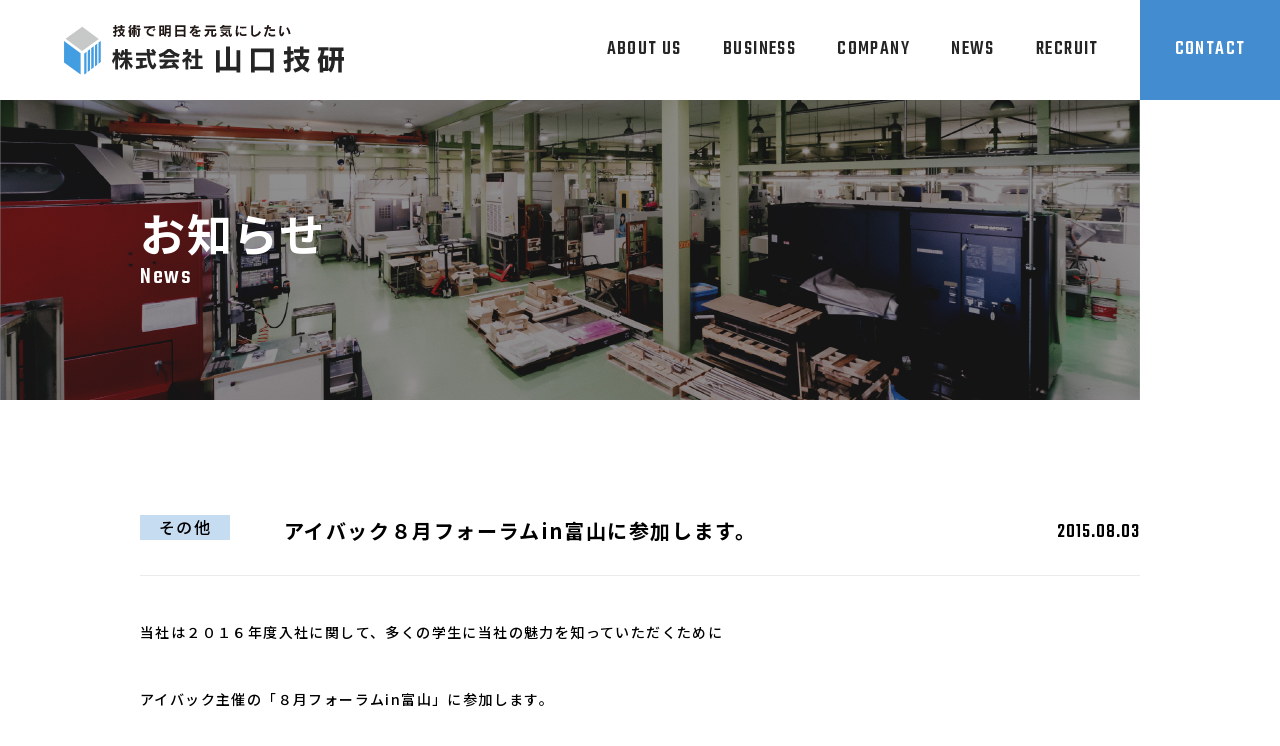

--- FILE ---
content_type: text/html; charset=UTF-8
request_url: https://www.yamaguchi-giken.com/news/%E3%82%A2%E3%82%A4%E3%83%90%E3%83%83%E3%82%AF%EF%BC%98%E6%9C%88%E3%83%95%E3%82%A9%E3%83%BC%E3%83%A9%E3%83%A0in%E5%AF%8C%E5%B1%B1%E3%81%AB%E5%8F%82%E5%8A%A0%E3%81%97%E3%81%BE%E3%81%99%E3%80%82/
body_size: 7949
content:
<!doctype html>
<html lang="ja">
<head>
	<meta charset="UTF-8" />
  <meta charset="UTF-8">
  <meta http-equiv="X-UA-Compatible" content="IE=edge">
<meta name="viewport" content="width=device-width, initial-scale=1">
<meta name="keywords" content="精密部品,新卒採用,機械加工,設計組立,放電加工,研磨加工,治具製作,マシンオペレーター,FA装置設計,制御盤製作,装置の改造・オーバーホール">
<meta name="description" content="富山の山口技研では、精密部品加工とFA装置設計制作を行なっています。短納期にも対応。治具製作、アルミ・ステンレス研磨加工ならおまかせ下さい。スピードとハイクオリティで、お客様の要望に全力で応えます！精密部品加工、制御盤製作、装置の改造・オーバーホールなど。">
<script src="https://ajax.googleapis.com/ajax/libs/jquery/3.1.1/jquery.min.js"></script>
<script src="../../js/jquery.waypoints.min.js"></script>
    <title>アイバック８月フォーラムin富山に参加します。 ｜ 山口技研</title>
    <link href="https://unpkg.com/aos@2.3.1/dist/aos.css" rel="stylesheet">
  <link rel="stylesheet" href="https://www.yamaguchi-giken.com/css/style.css">
  <script src="https://unpkg.com/aos@2.3.1/dist/aos.js"></script>
    <script src="https://cdn.jsdelivr.net/bxslider/4.2.12/jquery.bxslider.min.js"></script>
  <script src="https://www.yamaguchi-giken.com/js/common.js"></script>
  <script src="https://www.yamaguchi-giken.com/js/index.js"></script>
  <!-- Global site tag (gtag.js) - Google Analytics -->
  <script async src="https://www.googletagmanager.com/gtag/js?id=UA-8881019-1"></script>
  <script>
    window.dataLayer = window.dataLayer || [];
    function gtag(){dataLayer.push(arguments);}
    gtag('js', new Date());

    gtag('config', 'UA-8881019-1');
  </script>

  <meta name='robots' content='max-image-preview:large' />
<link rel="alternate" title="oEmbed (JSON)" type="application/json+oembed" href="https://www.yamaguchi-giken.com/wp-json/oembed/1.0/embed?url=https%3A%2F%2Fwww.yamaguchi-giken.com%2Fnews%2F%25e3%2582%25a2%25e3%2582%25a4%25e3%2583%2590%25e3%2583%2583%25e3%2582%25af%25ef%25bc%2598%25e6%259c%2588%25e3%2583%2595%25e3%2582%25a9%25e3%2583%25bc%25e3%2583%25a9%25e3%2583%25a0in%25e5%25af%258c%25e5%25b1%25b1%25e3%2581%25ab%25e5%258f%2582%25e5%258a%25a0%25e3%2581%2597%25e3%2581%25be%25e3%2581%2599%25e3%2580%2582%2F" />
<link rel="alternate" title="oEmbed (XML)" type="text/xml+oembed" href="https://www.yamaguchi-giken.com/wp-json/oembed/1.0/embed?url=https%3A%2F%2Fwww.yamaguchi-giken.com%2Fnews%2F%25e3%2582%25a2%25e3%2582%25a4%25e3%2583%2590%25e3%2583%2583%25e3%2582%25af%25ef%25bc%2598%25e6%259c%2588%25e3%2583%2595%25e3%2582%25a9%25e3%2583%25bc%25e3%2583%25a9%25e3%2583%25a0in%25e5%25af%258c%25e5%25b1%25b1%25e3%2581%25ab%25e5%258f%2582%25e5%258a%25a0%25e3%2581%2597%25e3%2581%25be%25e3%2581%2599%25e3%2580%2582%2F&#038;format=xml" />
<style id='wp-img-auto-sizes-contain-inline-css'>
img:is([sizes=auto i],[sizes^="auto," i]){contain-intrinsic-size:3000px 1500px}
/*# sourceURL=wp-img-auto-sizes-contain-inline-css */
</style>
<style id='wp-emoji-styles-inline-css'>

	img.wp-smiley, img.emoji {
		display: inline !important;
		border: none !important;
		box-shadow: none !important;
		height: 1em !important;
		width: 1em !important;
		margin: 0 0.07em !important;
		vertical-align: -0.1em !important;
		background: none !important;
		padding: 0 !important;
	}
/*# sourceURL=wp-emoji-styles-inline-css */
</style>
<style id='wp-block-library-inline-css'>
:root{--wp-block-synced-color:#7a00df;--wp-block-synced-color--rgb:122,0,223;--wp-bound-block-color:var(--wp-block-synced-color);--wp-editor-canvas-background:#ddd;--wp-admin-theme-color:#007cba;--wp-admin-theme-color--rgb:0,124,186;--wp-admin-theme-color-darker-10:#006ba1;--wp-admin-theme-color-darker-10--rgb:0,107,160.5;--wp-admin-theme-color-darker-20:#005a87;--wp-admin-theme-color-darker-20--rgb:0,90,135;--wp-admin-border-width-focus:2px}@media (min-resolution:192dpi){:root{--wp-admin-border-width-focus:1.5px}}.wp-element-button{cursor:pointer}:root .has-very-light-gray-background-color{background-color:#eee}:root .has-very-dark-gray-background-color{background-color:#313131}:root .has-very-light-gray-color{color:#eee}:root .has-very-dark-gray-color{color:#313131}:root .has-vivid-green-cyan-to-vivid-cyan-blue-gradient-background{background:linear-gradient(135deg,#00d084,#0693e3)}:root .has-purple-crush-gradient-background{background:linear-gradient(135deg,#34e2e4,#4721fb 50%,#ab1dfe)}:root .has-hazy-dawn-gradient-background{background:linear-gradient(135deg,#faaca8,#dad0ec)}:root .has-subdued-olive-gradient-background{background:linear-gradient(135deg,#fafae1,#67a671)}:root .has-atomic-cream-gradient-background{background:linear-gradient(135deg,#fdd79a,#004a59)}:root .has-nightshade-gradient-background{background:linear-gradient(135deg,#330968,#31cdcf)}:root .has-midnight-gradient-background{background:linear-gradient(135deg,#020381,#2874fc)}:root{--wp--preset--font-size--normal:16px;--wp--preset--font-size--huge:42px}.has-regular-font-size{font-size:1em}.has-larger-font-size{font-size:2.625em}.has-normal-font-size{font-size:var(--wp--preset--font-size--normal)}.has-huge-font-size{font-size:var(--wp--preset--font-size--huge)}.has-text-align-center{text-align:center}.has-text-align-left{text-align:left}.has-text-align-right{text-align:right}.has-fit-text{white-space:nowrap!important}#end-resizable-editor-section{display:none}.aligncenter{clear:both}.items-justified-left{justify-content:flex-start}.items-justified-center{justify-content:center}.items-justified-right{justify-content:flex-end}.items-justified-space-between{justify-content:space-between}.screen-reader-text{border:0;clip-path:inset(50%);height:1px;margin:-1px;overflow:hidden;padding:0;position:absolute;width:1px;word-wrap:normal!important}.screen-reader-text:focus{background-color:#ddd;clip-path:none;color:#444;display:block;font-size:1em;height:auto;left:5px;line-height:normal;padding:15px 23px 14px;text-decoration:none;top:5px;width:auto;z-index:100000}html :where(.has-border-color){border-style:solid}html :where([style*=border-top-color]){border-top-style:solid}html :where([style*=border-right-color]){border-right-style:solid}html :where([style*=border-bottom-color]){border-bottom-style:solid}html :where([style*=border-left-color]){border-left-style:solid}html :where([style*=border-width]){border-style:solid}html :where([style*=border-top-width]){border-top-style:solid}html :where([style*=border-right-width]){border-right-style:solid}html :where([style*=border-bottom-width]){border-bottom-style:solid}html :where([style*=border-left-width]){border-left-style:solid}html :where(img[class*=wp-image-]){height:auto;max-width:100%}:where(figure){margin:0 0 1em}html :where(.is-position-sticky){--wp-admin--admin-bar--position-offset:var(--wp-admin--admin-bar--height,0px)}@media screen and (max-width:600px){html :where(.is-position-sticky){--wp-admin--admin-bar--position-offset:0px}}

/*# sourceURL=wp-block-library-inline-css */
</style><style id='global-styles-inline-css'>
:root{--wp--preset--aspect-ratio--square: 1;--wp--preset--aspect-ratio--4-3: 4/3;--wp--preset--aspect-ratio--3-4: 3/4;--wp--preset--aspect-ratio--3-2: 3/2;--wp--preset--aspect-ratio--2-3: 2/3;--wp--preset--aspect-ratio--16-9: 16/9;--wp--preset--aspect-ratio--9-16: 9/16;--wp--preset--color--black: #000000;--wp--preset--color--cyan-bluish-gray: #abb8c3;--wp--preset--color--white: #ffffff;--wp--preset--color--pale-pink: #f78da7;--wp--preset--color--vivid-red: #cf2e2e;--wp--preset--color--luminous-vivid-orange: #ff6900;--wp--preset--color--luminous-vivid-amber: #fcb900;--wp--preset--color--light-green-cyan: #7bdcb5;--wp--preset--color--vivid-green-cyan: #00d084;--wp--preset--color--pale-cyan-blue: #8ed1fc;--wp--preset--color--vivid-cyan-blue: #0693e3;--wp--preset--color--vivid-purple: #9b51e0;--wp--preset--gradient--vivid-cyan-blue-to-vivid-purple: linear-gradient(135deg,rgb(6,147,227) 0%,rgb(155,81,224) 100%);--wp--preset--gradient--light-green-cyan-to-vivid-green-cyan: linear-gradient(135deg,rgb(122,220,180) 0%,rgb(0,208,130) 100%);--wp--preset--gradient--luminous-vivid-amber-to-luminous-vivid-orange: linear-gradient(135deg,rgb(252,185,0) 0%,rgb(255,105,0) 100%);--wp--preset--gradient--luminous-vivid-orange-to-vivid-red: linear-gradient(135deg,rgb(255,105,0) 0%,rgb(207,46,46) 100%);--wp--preset--gradient--very-light-gray-to-cyan-bluish-gray: linear-gradient(135deg,rgb(238,238,238) 0%,rgb(169,184,195) 100%);--wp--preset--gradient--cool-to-warm-spectrum: linear-gradient(135deg,rgb(74,234,220) 0%,rgb(151,120,209) 20%,rgb(207,42,186) 40%,rgb(238,44,130) 60%,rgb(251,105,98) 80%,rgb(254,248,76) 100%);--wp--preset--gradient--blush-light-purple: linear-gradient(135deg,rgb(255,206,236) 0%,rgb(152,150,240) 100%);--wp--preset--gradient--blush-bordeaux: linear-gradient(135deg,rgb(254,205,165) 0%,rgb(254,45,45) 50%,rgb(107,0,62) 100%);--wp--preset--gradient--luminous-dusk: linear-gradient(135deg,rgb(255,203,112) 0%,rgb(199,81,192) 50%,rgb(65,88,208) 100%);--wp--preset--gradient--pale-ocean: linear-gradient(135deg,rgb(255,245,203) 0%,rgb(182,227,212) 50%,rgb(51,167,181) 100%);--wp--preset--gradient--electric-grass: linear-gradient(135deg,rgb(202,248,128) 0%,rgb(113,206,126) 100%);--wp--preset--gradient--midnight: linear-gradient(135deg,rgb(2,3,129) 0%,rgb(40,116,252) 100%);--wp--preset--font-size--small: 13px;--wp--preset--font-size--medium: 20px;--wp--preset--font-size--large: 36px;--wp--preset--font-size--x-large: 42px;--wp--preset--spacing--20: 0.44rem;--wp--preset--spacing--30: 0.67rem;--wp--preset--spacing--40: 1rem;--wp--preset--spacing--50: 1.5rem;--wp--preset--spacing--60: 2.25rem;--wp--preset--spacing--70: 3.38rem;--wp--preset--spacing--80: 5.06rem;--wp--preset--shadow--natural: 6px 6px 9px rgba(0, 0, 0, 0.2);--wp--preset--shadow--deep: 12px 12px 50px rgba(0, 0, 0, 0.4);--wp--preset--shadow--sharp: 6px 6px 0px rgba(0, 0, 0, 0.2);--wp--preset--shadow--outlined: 6px 6px 0px -3px rgb(255, 255, 255), 6px 6px rgb(0, 0, 0);--wp--preset--shadow--crisp: 6px 6px 0px rgb(0, 0, 0);}:where(.is-layout-flex){gap: 0.5em;}:where(.is-layout-grid){gap: 0.5em;}body .is-layout-flex{display: flex;}.is-layout-flex{flex-wrap: wrap;align-items: center;}.is-layout-flex > :is(*, div){margin: 0;}body .is-layout-grid{display: grid;}.is-layout-grid > :is(*, div){margin: 0;}:where(.wp-block-columns.is-layout-flex){gap: 2em;}:where(.wp-block-columns.is-layout-grid){gap: 2em;}:where(.wp-block-post-template.is-layout-flex){gap: 1.25em;}:where(.wp-block-post-template.is-layout-grid){gap: 1.25em;}.has-black-color{color: var(--wp--preset--color--black) !important;}.has-cyan-bluish-gray-color{color: var(--wp--preset--color--cyan-bluish-gray) !important;}.has-white-color{color: var(--wp--preset--color--white) !important;}.has-pale-pink-color{color: var(--wp--preset--color--pale-pink) !important;}.has-vivid-red-color{color: var(--wp--preset--color--vivid-red) !important;}.has-luminous-vivid-orange-color{color: var(--wp--preset--color--luminous-vivid-orange) !important;}.has-luminous-vivid-amber-color{color: var(--wp--preset--color--luminous-vivid-amber) !important;}.has-light-green-cyan-color{color: var(--wp--preset--color--light-green-cyan) !important;}.has-vivid-green-cyan-color{color: var(--wp--preset--color--vivid-green-cyan) !important;}.has-pale-cyan-blue-color{color: var(--wp--preset--color--pale-cyan-blue) !important;}.has-vivid-cyan-blue-color{color: var(--wp--preset--color--vivid-cyan-blue) !important;}.has-vivid-purple-color{color: var(--wp--preset--color--vivid-purple) !important;}.has-black-background-color{background-color: var(--wp--preset--color--black) !important;}.has-cyan-bluish-gray-background-color{background-color: var(--wp--preset--color--cyan-bluish-gray) !important;}.has-white-background-color{background-color: var(--wp--preset--color--white) !important;}.has-pale-pink-background-color{background-color: var(--wp--preset--color--pale-pink) !important;}.has-vivid-red-background-color{background-color: var(--wp--preset--color--vivid-red) !important;}.has-luminous-vivid-orange-background-color{background-color: var(--wp--preset--color--luminous-vivid-orange) !important;}.has-luminous-vivid-amber-background-color{background-color: var(--wp--preset--color--luminous-vivid-amber) !important;}.has-light-green-cyan-background-color{background-color: var(--wp--preset--color--light-green-cyan) !important;}.has-vivid-green-cyan-background-color{background-color: var(--wp--preset--color--vivid-green-cyan) !important;}.has-pale-cyan-blue-background-color{background-color: var(--wp--preset--color--pale-cyan-blue) !important;}.has-vivid-cyan-blue-background-color{background-color: var(--wp--preset--color--vivid-cyan-blue) !important;}.has-vivid-purple-background-color{background-color: var(--wp--preset--color--vivid-purple) !important;}.has-black-border-color{border-color: var(--wp--preset--color--black) !important;}.has-cyan-bluish-gray-border-color{border-color: var(--wp--preset--color--cyan-bluish-gray) !important;}.has-white-border-color{border-color: var(--wp--preset--color--white) !important;}.has-pale-pink-border-color{border-color: var(--wp--preset--color--pale-pink) !important;}.has-vivid-red-border-color{border-color: var(--wp--preset--color--vivid-red) !important;}.has-luminous-vivid-orange-border-color{border-color: var(--wp--preset--color--luminous-vivid-orange) !important;}.has-luminous-vivid-amber-border-color{border-color: var(--wp--preset--color--luminous-vivid-amber) !important;}.has-light-green-cyan-border-color{border-color: var(--wp--preset--color--light-green-cyan) !important;}.has-vivid-green-cyan-border-color{border-color: var(--wp--preset--color--vivid-green-cyan) !important;}.has-pale-cyan-blue-border-color{border-color: var(--wp--preset--color--pale-cyan-blue) !important;}.has-vivid-cyan-blue-border-color{border-color: var(--wp--preset--color--vivid-cyan-blue) !important;}.has-vivid-purple-border-color{border-color: var(--wp--preset--color--vivid-purple) !important;}.has-vivid-cyan-blue-to-vivid-purple-gradient-background{background: var(--wp--preset--gradient--vivid-cyan-blue-to-vivid-purple) !important;}.has-light-green-cyan-to-vivid-green-cyan-gradient-background{background: var(--wp--preset--gradient--light-green-cyan-to-vivid-green-cyan) !important;}.has-luminous-vivid-amber-to-luminous-vivid-orange-gradient-background{background: var(--wp--preset--gradient--luminous-vivid-amber-to-luminous-vivid-orange) !important;}.has-luminous-vivid-orange-to-vivid-red-gradient-background{background: var(--wp--preset--gradient--luminous-vivid-orange-to-vivid-red) !important;}.has-very-light-gray-to-cyan-bluish-gray-gradient-background{background: var(--wp--preset--gradient--very-light-gray-to-cyan-bluish-gray) !important;}.has-cool-to-warm-spectrum-gradient-background{background: var(--wp--preset--gradient--cool-to-warm-spectrum) !important;}.has-blush-light-purple-gradient-background{background: var(--wp--preset--gradient--blush-light-purple) !important;}.has-blush-bordeaux-gradient-background{background: var(--wp--preset--gradient--blush-bordeaux) !important;}.has-luminous-dusk-gradient-background{background: var(--wp--preset--gradient--luminous-dusk) !important;}.has-pale-ocean-gradient-background{background: var(--wp--preset--gradient--pale-ocean) !important;}.has-electric-grass-gradient-background{background: var(--wp--preset--gradient--electric-grass) !important;}.has-midnight-gradient-background{background: var(--wp--preset--gradient--midnight) !important;}.has-small-font-size{font-size: var(--wp--preset--font-size--small) !important;}.has-medium-font-size{font-size: var(--wp--preset--font-size--medium) !important;}.has-large-font-size{font-size: var(--wp--preset--font-size--large) !important;}.has-x-large-font-size{font-size: var(--wp--preset--font-size--x-large) !important;}
/*# sourceURL=global-styles-inline-css */
</style>

<style id='classic-theme-styles-inline-css'>
/*! This file is auto-generated */
.wp-block-button__link{color:#fff;background-color:#32373c;border-radius:9999px;box-shadow:none;text-decoration:none;padding:calc(.667em + 2px) calc(1.333em + 2px);font-size:1.125em}.wp-block-file__button{background:#32373c;color:#fff;text-decoration:none}
/*# sourceURL=/wp-includes/css/classic-themes.min.css */
</style>
<link rel="https://api.w.org/" href="https://www.yamaguchi-giken.com/wp-json/" /><link rel="alternate" title="JSON" type="application/json" href="https://www.yamaguchi-giken.com/wp-json/wp/v2/news/190" /><link rel="EditURI" type="application/rsd+xml" title="RSD" href="https://www.yamaguchi-giken.com/cms/xmlrpc.php?rsd" />
<meta name="generator" content="WordPress 6.9" />
<link rel="canonical" href="https://www.yamaguchi-giken.com/news/%e3%82%a2%e3%82%a4%e3%83%90%e3%83%83%e3%82%af%ef%bc%98%e6%9c%88%e3%83%95%e3%82%a9%e3%83%bc%e3%83%a9%e3%83%a0in%e5%af%8c%e5%b1%b1%e3%81%ab%e5%8f%82%e5%8a%a0%e3%81%97%e3%81%be%e3%81%99%e3%80%82/" />
<link rel='shortlink' href='https://www.yamaguchi-giken.com/?p=190' />
<link rel="icon" href="https://www.yamaguchi-giken.com/cms/wp-content/uploads/2022/06/cropped-icon-512x512-1-32x32.png" sizes="32x32" />
<link rel="icon" href="https://www.yamaguchi-giken.com/cms/wp-content/uploads/2022/06/cropped-icon-512x512-1-192x192.png" sizes="192x192" />
<link rel="apple-touch-icon" href="https://www.yamaguchi-giken.com/cms/wp-content/uploads/2022/06/cropped-icon-512x512-1-180x180.png" />
<meta name="msapplication-TileImage" content="https://www.yamaguchi-giken.com/cms/wp-content/uploads/2022/06/cropped-icon-512x512-1-270x270.png" />
</head>

<body class="wp-singular news-template-default single single-news postid-190 wp-embed-responsive wp-theme-yamaguchi news">

<header>
  <div class="wrapper">
    <h1 class="logo"><a href="../../"><img src="../../img/logo.svg" alt="山口技研"></a></h1>
    <nav>
      <ul>
        <li><a href="../../aboutus/">ABOUT US</a></li>
        <li class="has_child">
          <a href="#" onclick="return false;">BUSINESS</a>
          <ul class="child">
            <li><a href="../../aboutus/processing/">精密加工</a></li>
            <li><a href="../../aboutus/fa/">FA装置製作</a></li>
          </ul>
        </li>
        <li class="has_child">
          <a href="../../company/">COMPANY</a>
          <ul class="child">
            <li><a href="../../company/">企業情報</a></li>
            <li><a href="../../company/work_style/">ワークスタイル</a></li>
          </ul>
        </li>
        <li><a href="../../news/">NEWS</a></li>
        <li><a href="../../recruit/">RECRUIT</a></li>
        <li class="flex">
          <a href="../../contact/" class="block-button contact">CONTACT</a>
                  </li>
      </ul>
    </nav>
    <div class="sp btn_sp_nav">
      <ul>
        <li class="btn_drawer">
          <a href="#nav_open"><img src="../../img/btn_sp_nav_close.svg" alt="" class="closed"><img src="../../img/btn_sp_nav_open.svg" alt="" class="opened"></a>
        </li>
              </ul>
    </div>
  </div>
  <div class="drawer">
    <div class="box">
      <section class="dark_blue">
        <div class="wrapper">
          <h4>COMPANY</h4>
          <ul>
            <li><a href="../../aboutus/">山口技研を知る</a></li>
            <li class="has_child">
              <a href="../../#business">事業紹介</a>
              <ul class="child">
                <li><a href="../../aboutus/processing/">精密加工</a></li>
                <li><a href="../../aboutus/fa/">FA装置製作</a></li>
              </ul>
            </li>
            <li><a href="../../news/">新着情報</a></li>
            <li class="has_child">
              <a href="../../company/">COMPANY</a>
              <ul class="child">
                <li><a href="../../company/">企業情報</a></li>
                <li><a href="../../company/work_style/">ワークスタイル</a></li>
              </ul>
            </li>
          </ul>
        </div>
      </section>
      <section class="yellow">
        <div class="wrapper">
          <h4>RECRUIT</h4>
          <ul>
            <li class="has_child">
              <a href="../../recruit/">採用情報</a>
              <ul class="child">
                <li><a href="../../recruit/description/">募集要項</a></li>
                <li><a href="../../recruit/#interviews">社員インタビュー</a></li>
                <li><a href="../../entry/">エントリー</a></li>
              </ul>
            </li>
          </ul>
        </div>
      </section>
      <section class="light_blue">
        <div class="wrapper">
          <h4>OTHER</h4>
          <ul>
            <li><a href="../../contact/">お問い合わせ</a></li>
            <li><a href="../../privacy/">プライバシーポリシー</a></li>
            <li><a href="../../environmental/">環境方針</a></li>
            <li><a href="../../sitemap/">サイトマップ</a></li>
          </ul>
        </div>
      </section>
    </div>
  </div>
</header>
<div class="c-block--second-mv">
  <div class="image">
    <figure><img src="https://www.yamaguchi-giken.com/img/mv_second.jpg" alt="" class="pc"><img src="https://www.yamaguchi-giken.com/img/mv_second_sp.jpg" alt="" class="sp"></figure>
    <h1>お知らせ<small class="en">News</small></h1>
  </div>
</div>
<main id="contents" class="news_single">
  <div class="wrapper">
        <div class="news_ttl">
            <p class="category">その他</p>
      <h2 class="ttl">アイバック８月フォーラムin富山に参加します。</h2>
      <p class="time">2015.08.03</p>
    </div>
    <div class="box">
      <p>当社は２０１６年度入社に関して、多くの学生に当社の魅力を知っていただくために</p>
<p>アイバック主催の「８月フォーラムin富山」に参加します。</p>
<p>お申し込みは、アイバック様のページよりお願いします。（下記アイコンをクリック）</p>
<p>製造業や当社に関する疑問等、何でもお答えいたします。</p>
<p><a href="https://www3.ibac.co.jp/2016/forum/resv1.jsp?ForumId=F161808"><img decoding="async" class="alignnone size-full wp-image-191" alt="banner1" src="https://www.yamaguchi-giken.com/wp-content/uploads/2015/08/banner1.gif" width="184" height="70" /></a></p>
    </div>

    <ul class="page_btn">
      <li class="before">
                <a href="https://www.yamaguchi-giken.com/news/%ef%bc%92%ef%bc%90%ef%bc%91%ef%bc%96%e5%b9%b4%e5%ba%a6%e5%85%a5%e7%a4%be%e3%81%ae%e6%96%b0%e5%85%a5%e7%a4%be%e5%93%a1%e3%82%92%e5%8b%9f%e9%9b%86%e3%81%97%e3%81%be%e3%81%99%e3%80%82/">前の記事</a>
              </li>
      <li class="back"><a href="https://www.yamaguchi-giken.com/news/">一覧へ戻る</a></li>
      <li class="next">
                  <a href="https://www.yamaguchi-giken.com/news/%e9%9b%a3%e5%8a%a0%e5%b7%a5%e6%8a%80%e8%a1%93%e5%b1%95%e3%81%b8%e3%81%ae%e3%81%94%e6%9d%a5%e5%a0%b4%e3%80%81%e3%81%82%e3%82%8a%e3%81%8c%e3%81%a8%e3%81%86%e3%81%94%e3%81%96%e3%81%84%e3%81%be%e3%81%97/">次の記事</a>
              </li>
    </ul>
      </div>
</main>

<div class="contact_button">
  <div class="wrapper">
    <div class="box">
      <p>エントリーはこちら</p>
      <div class="btn c-btn--type-box white"><a href="../../entry/" class="">エントリーフォーム</a></div>
    </div>
  </div>
</div>
<footer>
  <div class="wrapper">
    <div class="navigation">
      <ul>
        <li><a href="../../aboutus/">山口技研を知る</a></li>
        <li><a href="../../news/">新着情報</a></li>
        <li><a href="../../company/">会社情報</a></li>
      </ul>
      <ul>
        <li>
          <a href="../../aboutus/#business">事業紹介</a>
          <ul class="child">
            <li><a href="../../aboutus/processing/">精密加工</a></li>
            <li><a href="../../aboutus/fa/">FA装置製作</a></li>
          </ul>
        </li>
      </ul>
      <ul>
        <li>
          <a href="../../recruit/">採用情報</a>
          <ul class="child">
            <li><a href="../../recruit/description/">募集要項</a></li>
            <li><a href="../../recruit/#interviews">社員インタビュー</a></li>
            <li><a href="../../entry/">エントリー</a></li>
          </ul>
        </li>
      </ul>
      <ul>
        <li><a href="../../contact/">お問い合わせ</a></li>
        <li><a href="../../privacy/">プライバシーポリシー</a></li>
        <li><a href="../../environmental/">環境方針</a></li>
        <li><a href="../../sitemap/">サイトマップ</a></li>
      </ul>
    </div>
    <div class="address">
      <p>
        株式会社 山口技研<br>
        〒939-0647 富山県下新川郡入善町道古183<br>
        TEL.0765-72-4344 / FAX.0765-74-1113<br>
        <br>
        富山県中小企業リバイバル補助金活用事業(令和3年11月30日作成)
      </p>
    </div>
    <div class="goto"><a href="#" class="goto_link"><img src="../../img/gotop.svg" alt=""></a></div>
  </div>
  <p class="copy">Copyright (C) 2021 Yamaguchi Giken Co.,Ltd. All Rights Reserved.</p>
</footer><script>
  $(window).on('load', function (){
    AOS.init();
  })
</script>
<script type="speculationrules">
{"prefetch":[{"source":"document","where":{"and":[{"href_matches":"/*"},{"not":{"href_matches":["/cms/wp-*.php","/cms/wp-admin/*","/cms/wp-content/uploads/*","/cms/wp-content/*","/cms/wp-content/plugins/*","/cms/wp-content/themes/yamaguchi/*","/*\\?(.+)"]}},{"not":{"selector_matches":"a[rel~=\"nofollow\"]"}},{"not":{"selector_matches":".no-prefetch, .no-prefetch a"}}]},"eagerness":"conservative"}]}
</script>
<script id="wp-emoji-settings" type="application/json">
{"baseUrl":"https://s.w.org/images/core/emoji/17.0.2/72x72/","ext":".png","svgUrl":"https://s.w.org/images/core/emoji/17.0.2/svg/","svgExt":".svg","source":{"concatemoji":"https://www.yamaguchi-giken.com/cms/wp-includes/js/wp-emoji-release.min.js?ver=6.9"}}
</script>
<script type="module">
/*! This file is auto-generated */
const a=JSON.parse(document.getElementById("wp-emoji-settings").textContent),o=(window._wpemojiSettings=a,"wpEmojiSettingsSupports"),s=["flag","emoji"];function i(e){try{var t={supportTests:e,timestamp:(new Date).valueOf()};sessionStorage.setItem(o,JSON.stringify(t))}catch(e){}}function c(e,t,n){e.clearRect(0,0,e.canvas.width,e.canvas.height),e.fillText(t,0,0);t=new Uint32Array(e.getImageData(0,0,e.canvas.width,e.canvas.height).data);e.clearRect(0,0,e.canvas.width,e.canvas.height),e.fillText(n,0,0);const a=new Uint32Array(e.getImageData(0,0,e.canvas.width,e.canvas.height).data);return t.every((e,t)=>e===a[t])}function p(e,t){e.clearRect(0,0,e.canvas.width,e.canvas.height),e.fillText(t,0,0);var n=e.getImageData(16,16,1,1);for(let e=0;e<n.data.length;e++)if(0!==n.data[e])return!1;return!0}function u(e,t,n,a){switch(t){case"flag":return n(e,"\ud83c\udff3\ufe0f\u200d\u26a7\ufe0f","\ud83c\udff3\ufe0f\u200b\u26a7\ufe0f")?!1:!n(e,"\ud83c\udde8\ud83c\uddf6","\ud83c\udde8\u200b\ud83c\uddf6")&&!n(e,"\ud83c\udff4\udb40\udc67\udb40\udc62\udb40\udc65\udb40\udc6e\udb40\udc67\udb40\udc7f","\ud83c\udff4\u200b\udb40\udc67\u200b\udb40\udc62\u200b\udb40\udc65\u200b\udb40\udc6e\u200b\udb40\udc67\u200b\udb40\udc7f");case"emoji":return!a(e,"\ud83e\u1fac8")}return!1}function f(e,t,n,a){let r;const o=(r="undefined"!=typeof WorkerGlobalScope&&self instanceof WorkerGlobalScope?new OffscreenCanvas(300,150):document.createElement("canvas")).getContext("2d",{willReadFrequently:!0}),s=(o.textBaseline="top",o.font="600 32px Arial",{});return e.forEach(e=>{s[e]=t(o,e,n,a)}),s}function r(e){var t=document.createElement("script");t.src=e,t.defer=!0,document.head.appendChild(t)}a.supports={everything:!0,everythingExceptFlag:!0},new Promise(t=>{let n=function(){try{var e=JSON.parse(sessionStorage.getItem(o));if("object"==typeof e&&"number"==typeof e.timestamp&&(new Date).valueOf()<e.timestamp+604800&&"object"==typeof e.supportTests)return e.supportTests}catch(e){}return null}();if(!n){if("undefined"!=typeof Worker&&"undefined"!=typeof OffscreenCanvas&&"undefined"!=typeof URL&&URL.createObjectURL&&"undefined"!=typeof Blob)try{var e="postMessage("+f.toString()+"("+[JSON.stringify(s),u.toString(),c.toString(),p.toString()].join(",")+"));",a=new Blob([e],{type:"text/javascript"});const r=new Worker(URL.createObjectURL(a),{name:"wpTestEmojiSupports"});return void(r.onmessage=e=>{i(n=e.data),r.terminate(),t(n)})}catch(e){}i(n=f(s,u,c,p))}t(n)}).then(e=>{for(const n in e)a.supports[n]=e[n],a.supports.everything=a.supports.everything&&a.supports[n],"flag"!==n&&(a.supports.everythingExceptFlag=a.supports.everythingExceptFlag&&a.supports[n]);var t;a.supports.everythingExceptFlag=a.supports.everythingExceptFlag&&!a.supports.flag,a.supports.everything||((t=a.source||{}).concatemoji?r(t.concatemoji):t.wpemoji&&t.twemoji&&(r(t.twemoji),r(t.wpemoji)))});
//# sourceURL=https://www.yamaguchi-giken.com/cms/wp-includes/js/wp-emoji-loader.min.js
</script>
</body>
</html>


--- FILE ---
content_type: text/css
request_url: https://www.yamaguchi-giken.com/css/style.css
body_size: 25084
content:
@charset "UTF-8";
@import url("https://fonts.googleapis.com/css2?family=Noto+Sans+JP:wght@100;300;400;500;700;900&display=swap");
@import url("https://fonts.googleapis.com/css2?family=Teko:wght@500&family=Damion&family=Klee+One:wght@600&display=swap");
/* design size variable */
/* constance variable */
/* device width variable */
/* font responsive ratio */
/* spacer responsive ratio */
/* noto sans font weight */
/* general method */
/* linear */
/* easeSineIn */
/* easeSineOut */
/* easeSineInOut */
/* easeQuadIn */
/* easeQuadOut */
/* easeQuadInOut */
/* easeCubicIn */
/* easeCubicOut */
/* easeCubicInOut */
/* easeQuartIn */
/* easeQuartOut */
/* easeQuartInOut */
/* easeQuintIn */
/* easeQuintOut */
/* easeQuintInOut */
/* easeExpoIn */
/* easeExpoOut */
/* easeExpoInOut */
/* easeCircIn */
/* easeCircOut */
/* easeCircInOut */
/* easeBackIn */
/* easeBackOut */
/* easeBackInOut */
/*****************
フォントコンポーネント
*****************/
.c-font--sans-10-m {
  font-size: 10px;
  font-weight: 500;
}
@media only screen and (max-width: 768px) {
  .c-font--sans-10-m {
    font-size: 3.125vw;
  }
}
.c-font--sans-11-l {
  font-family: "Noto Sans JP";
  font-size: 11px;
  font-weight: 200;
}
@media only screen and (max-width: 768px) {
  .c-font--sans-11-l {
    font-size: 3.125vw;
  }
}
.c-font--sans-12-r {
  font-size: 12px;
}
@media only screen and (max-width: 768px) {
  .c-font--sans-12-r {
    font-size: 3.125vw;
  }
}
.c-font--sans-14-r {
  font-size: 14px;
}
@media only screen and (max-width: 768px) {
  .c-font--sans-14-r {
    font-size: 3.4375vw;
  }
}
.c-font--sans-14-m, .p-modal_nav .nav_render > ul .child li {
  font-size: 14px;
  font-weight: 500;
}
@media only screen and (max-width: 768px) {
  .c-font--sans-14-m, .p-modal_nav .nav_render > ul .child li {
    font-size: 3.4375vw;
  }
}
.c-font--sans-14-b {
  font-size: 14px;
  font-weight: 700;
}
@media only screen and (max-width: 768px) {
  .c-font--sans-14-b {
    font-size: 3.4375vw;
  }
}
.c-font--sans-15-r {
  font-size: 15px;
  letter-spacing: 0.07em;
}
@media only screen and (max-width: 768px) {
  .c-font--sans-15-r {
    font-size: 3.75vw;
  }
}
.c-font--sans-15-m {
  font-size: 15px;
  font-weight: 500;
  letter-spacing: 0.07em;
}
@media only screen and (max-width: 768px) {
  .c-font--sans-15-m {
    font-size: 3.75vw;
  }
}
.c-font--sans-15-b {
  font-size: 15px;
  font-weight: 700;
  letter-spacing: 0.07em;
}
@media only screen and (max-width: 768px) {
  .c-font--sans-15-b {
    font-size: 3.75vw;
  }
}
.c-font--sans-16-r {
  font-size: 16px;
  letter-spacing: 0.07em;
}
@media only screen and (max-width: 768px) {
  .c-font--sans-16-r {
    font-size: 3.75vw;
  }
}
.c-font--sans-16-b {
  font-size: 16px;
  font-weight: 700;
  letter-spacing: 0.07em;
}
@media only screen and (max-width: 768px) {
  .c-font--sans-16-b {
    font-size: 3.75vw;
  }
}
.c-font--sans-16-m {
  font-size: 16px;
  font-weight: 500;
  letter-spacing: 0.07em;
}
@media only screen and (max-width: 768px) {
  .c-font--sans-16-m {
    font-size: 3.75vw;
  }
}
.c-font--sans-18-m {
  font-size: 18px;
  font-weight: 500;
  letter-spacing: 0.07em;
}
@media only screen and (max-width: 768px) {
  .c-font--sans-18-m {
    font-size: 4.0625vw;
  }
}
.c-font--sans-18-b {
  font-size: 18px;
  font-weight: 700;
  letter-spacing: 0.07em;
}
@media only screen and (max-width: 768px) {
  .c-font--sans-18-b {
    font-size: 4.0625vw;
  }
}
.c-font--sans-20-b {
  font-size: 20px;
  font-weight: 700;
  letter-spacing: 0.07em;
}
@media only screen and (max-width: 768px) {
  .c-font--sans-20-b {
    font-size: 4.375vw;
  }
}
.c-font--sans-22-m {
  font-size: 22px;
  font-weight: 500;
  letter-spacing: 0.07em;
}
@media only screen and (max-width: 768px) {
  .c-font--sans-22-m {
    font-size: 5vw;
  }
}
.c-font--sans-22-b {
  font-size: 22px;
  font-weight: 700;
  letter-spacing: 0.07em;
}
@media only screen and (max-width: 768px) {
  .c-font--sans-22-b {
    font-size: 5vw;
  }
}
.c-font--sans-26-m {
  font-size: 26px;
  font-weight: 500;
}
@media only screen and (max-width: 768px) {
  .c-font--sans-26-m {
    font-size: 6.25vw;
  }
}
.c-font--sans-35-b {
  font-size: 35px;
  font-weight: 700;
}
@media only screen and (max-width: 768px) {
  .c-font--sans-35-b {
    font-size: 8.125vw;
  }
}
.c-font--serif-12-m {
  font-family: "Noto Serif JP", serif;
  font-size: 12px;
  font-weight: 500;
}
@media only screen and (max-width: 768px) {
  .c-font--serif-12-m {
    font-size: 3.125vw;
  }
}
.c-font--serif-14-l {
  font-family: "Noto Serif JP", serif;
  font-size: 14px;
  font-weight: 200;
  letter-spacing: 0.07em;
}
@media only screen and (max-width: 768px) {
  .c-font--serif-14-l {
    font-size: 3.4375vw;
  }
}
.c-font--serif-14-m {
  font-family: "Noto Serif JP", serif;
  font-size: 14px;
  font-weight: 500;
  letter-spacing: 0.07em;
}
@media only screen and (max-width: 768px) {
  .c-font--serif-14-m {
    font-size: 3.4375vw;
  }
}
.c-font--serif-16-m {
  font-family: "Noto Serif JP", serif;
  font-size: 16px;
  font-weight: 500;
  letter-spacing: 0.07em;
}
@media only screen and (max-width: 768px) {
  .c-font--serif-16-m {
    font-size: 3.75vw;
  }
}
.c-font--serif-20-m {
  font-family: "Noto Serif JP", serif;
  font-size: 20px;
  font-weight: 500;
  letter-spacing: 0.07em;
}
@media only screen and (max-width: 768px) {
  .c-font--serif-20-m {
    font-size: 4.375vw;
  }
}
.c-font--serif-24-m {
  font-family: "Noto Serif JP", serif;
  font-size: 24px;
  font-weight: 500;
  letter-spacing: 0.07em;
}
@media only screen and (max-width: 768px) {
  .c-font--serif-24-m {
    font-size: 5vw;
  }
}
.c-font--serif-28-m {
  font-family: "Noto Serif JP", serif;
  font-size: 28px;
  font-weight: 500;
  letter-spacing: 0.07em;
}
@media only screen and (max-width: 768px) {
  .c-font--serif-28-m {
    font-size: 5vw;
  }
}
.c-font--serif-30-m {
  font-family: "Noto Serif JP", serif;
  font-size: 30px;
  font-weight: 500;
  letter-spacing: 0.07em;
}
@media only screen and (max-width: 768px) {
  .c-font--serif-30-m {
    font-size: 7.5vw;
  }
}
.c-font--dosis-11-l {
  font-family: "Dosis", sans-serif;
  font-size: 11px;
  font-weight: 200;
  letter-spacing: 0.238em;
}
.c-font--dosis-11-r {
  font-family: "Dosis", sans-serif;
  font-size: 11px;
  font-weight: 400;
  letter-spacing: 0.238em;
}
.c-font--dosis-12-l {
  font-family: "Dosis", sans-serif;
  font-size: 12px;
  font-weight: 200;
  letter-spacing: 0.238em;
}
.c-font--dosis-20-m {
  font-family: "Dosis", sans-serif;
  font-size: 20px;
  font-weight: 500;
  letter-spacing: 0.238em;
}
@media only screen and (max-width: 768px) {
  .c-font--dosis-20-m {
    font-size: 4.375vw;
  }
}
.c-font--dosis-30-m {
  font-family: "Dosis", sans-serif;
  font-size: 30px;
  font-weight: 500;
  letter-spacing: 0.238em;
}
@media only screen and (max-width: 768px) {
  .c-font--dosis-30-m {
    font-size: 5.625vw;
  }
}
.c-font--dosis-50-m {
  font-family: "Dosis", sans-serif;
  font-size: 50px;
  font-weight: 500;
  letter-spacing: 0.238em;
}
@media only screen and (max-width: 768px) {
  .c-font--dosis-50-m {
    font-size: 7.8125vw;
  }
}
.c-font--barlow-12 {
  font-family: "Barlow", sans-serif;
  font-size: 12px;
  font-weight: 600;
}
@media only screen and (max-width: 768px) {
  .c-font--barlow-12 {
    font-size: 3.125vw;
  }
}
.c-font--barlow-16 {
  font-family: "Barlow", sans-serif;
  font-size: 16px;
  font-weight: 600;
}
@media only screen and (max-width: 768px) {
  .c-font--barlow-16 {
    font-size: 3.75vw;
  }
}
.c-font--barlow-20 {
  font-family: "Barlow", sans-serif;
  font-size: 20px;
  font-weight: 600;
}
@media only screen and (max-width: 768px) {
  .c-font--barlow-20 {
    font-size: 5vw;
  }
}
.c-font--barlow-60 {
  font-family: "Barlow", sans-serif;
  font-size: 60px;
  font-weight: 600;
}
@media only screen and (max-width: 768px) {
  .c-font--barlow-60 {
    font-size: 9.375vw;
  }
}

.p-drawer {
  display: none;
  position: absolute;
  right: 7.34375vw;
  top: 5.9375vw;
  z-index: 9999;
}
@media only screen and (max-width: 768px) {
  .p-drawer {
    display: block;
    width: 5.78125vw;
    height: 4.0625vw;
  }
}
.p-drawer a {
  display: flex;
  align-items: center;
  justify-content: center;
  width: 69px;
  height: 54px;
}
@media only screen and (max-width: 980px) {
  .p-drawer a {
    width: 100%;
    height: 100%;
  }
}
.p-drawer a span.box {
  display: block;
  width: 100%;
  height: 100%;
  position: relative;
}
.p-drawer a span.line {
  background: #58504e;
  display: block;
  width: 100%;
  height: 1px;
  position: absolute;
  left: 0;
  -webkit-transition-property: all;
  -webkit-transition-duration: 0.25s;
  -webkit-transition-timing-function: liner;
  -moz-transition-property: all;
  -moz-transition-duration: 0.25s;
  -moz-transition-timing-function: liner;
  -ms-transition-property: all;
  -ms-transition-duration: 0.25s;
  -ms-transition-timing-function: liner;
  transition-property: all;
  transition-duration: 0.25s;
  transition-timing-function: liner;
}
.p-drawer a span.line:first-child {
  top: 0;
}
.p-drawer a span.line:nth-child(2) {
  left: 50%;
  top: 50%;
  transform: translate(-50%, -50%);
}
.p-drawer a span.line:last-child {
  bottom: 0;
}
.p-drawer a.active span.line:first-child {
  top: 50%;
  transform: translate(0, 0) rotate(-45deg);
}
.p-drawer a.active span.line:nth-child(2) {
  transform: scale(0, 1);
}
.p-drawer a.active span.line:last-child {
  bottom: 50%;
  transform: translate(0, 0) rotate(45deg);
}

.p-link-arrow--yellow {
  position: relative;
}
.p-link-arrow--yellow:after {
  background: url(../img/btn_with_arrow_y.png) no-repeat left top/contain;
  content: " ";
  display: block;
  width: 74px;
  height: 74px;
  position: absolute;
  right: 0;
  bottom: 0;
}
@media only screen and (max-width: 768px) {
  .p-link-arrow--yellow:after {
    width: 11.5625vw;
    height: 11.5625vw;
  }
}
.p-link-arrow--black {
  position: relative;
}
.p-link-arrow--black:after {
  background: url(../img/btn_with_arrow_b.png) no-repeat left top/contain;
  content: " ";
  display: block;
  width: 74px;
  height: 74px;
  position: absolute;
  right: 0;
  bottom: 0;
}
@media only screen and (max-width: 768px) {
  .p-link-arrow--black:after {
    width: 11.5625vw;
    height: 11.5625vw;
  }
}

.p-modal_nav {
  background: #fff;
  box-sizing: border-box;
  height: 0;
  position: fixed !important;
  left: 0;
  top: 0;
  transform: scale(1, 0);
  transform-origin: 0 0;
  z-index: -1;
  -webkit-transition-property: all;
  -webkit-transition-duration: 0.25s;
  -webkit-transition-timing-function: liner;
  -moz-transition-property: all;
  -moz-transition-duration: 0.25s;
  -moz-transition-timing-function: liner;
  -ms-transition-property: all;
  -ms-transition-duration: 0.25s;
  -ms-transition-timing-function: liner;
  transition-property: all;
  transition-duration: 0.25s;
  transition-timing-function: liner;
  overflow: scroll;
}
.p-modal_nav.active {
  transform: scale(1, 1);
  z-index: 9998;
}
@media only screen and (max-width: 768px) {
  .p-modal_nav {
    align-items: flex-start;
  }
}
.p-modal_nav .container {
  width: 1000px;
  margin: 0 auto;
}
@media only screen and (max-width: 1000px) {
  .p-modal_nav .container {
    width: 90%;
  }
}
@media only screen and (max-width: 768px) {
  .p-modal_nav .container {
    width: 100%;
  }
}
.p-modal_nav a {
  color: #58504e;
}
@media only screen and (max-width: 768px) {
  .p-modal_nav .nav_render {
    margin-top: 14.0625vw;
  }
}
.p-modal_nav .nav_render > ul {
  display: flex;
  justify-content: space-between;
  flex-wrap: wrap;
}
@media only screen and (max-width: 768px) {
  .p-modal_nav .nav_render > ul {
    padding: 0;
  }
}
@media only screen and (max-width: 768px) {
  .p-modal_nav .nav_render > ul > li {
    width: 100%;
    font-size: 5vw;
    font-weight: 500;
    text-align: center;
  }
}
.p-modal_nav .nav_render > ul > li > a {
  display: block;
  border-bottom: solid 1px #fff;
}
@media only screen and (max-width: 768px) {
  .p-modal_nav .nav_render > ul > li > a {
    width: 100%;
    box-sizing: border-box;
    padding: 3.125vw;
    position: relative;
  }
  .p-modal_nav .nav_render > ul > li > a.has_child:after {
    position: absolute;
    display: block;
    width: 6px;
    height: 6px;
    content: " ";
    -webkit-transform: rotate(45deg);
    -moz-transform: rotate(45deg);
    -ms-transform: rotate(45deg);
    transform: rotate(45deg);
    border-bottom: #58504e solid 1px;
    border-right: #58504e solid 1px;
    right: 1em;
    top: calc(50% - 3px);
  }
  .p-modal_nav .nav_render > ul > li > a.has_child.opened:after {
    position: absolute;
    display: block;
    width: 6px;
    height: 6px;
    content: " ";
    -webkit-transform: rotate(-135deg);
    -moz-transform: rotate(-135deg);
    -ms-transform: rotate(-135deg);
    transform: rotate(-135deg);
    border-bottom: #58504e solid 1px;
    border-right: #58504e solid 1px;
    right: 1em;
    top: calc(50% - 3px);
  }
}
.p-modal_nav .nav_render > ul .child {
  margin-top: 14px;
}
@media only screen and (max-width: 768px) {
  .p-modal_nav .nav_render > ul .child {
    display: none;
  }
}
@media only screen and (max-width: 768px) {
  .p-modal_nav .nav_render > ul .child li {
    font-size: 5vw;
    font-weight: 500;
  }
}
.p-modal_nav .nav_render > ul .child li:not(:last-child) {
  margin-bottom: 10px;
}
@media only screen and (max-width: 768px) {
  .p-modal_nav .nav_render > ul .child li:not(:last-child) {
    margin-bottom: 0;
  }
}
.p-modal_nav .nav_render > ul .child li > a {
  display: block;
}
@media only screen and (max-width: 768px) {
  .p-modal_nav .nav_render > ul .child li > a {
    background: #ff8a7c;
    border-bottom: solid 1px #fff;
    width: 100%;
    box-sizing: border-box;
    padding: 4.6875vw;
    color: #fff;
  }
}
.p-modal_nav .nav_render > ul .child li > a:hover {
  background: #ffa59b;
  color: #000;
}
.p-modal_nav .phone {
  color: #605856;
  font-size: 12px;
  font-weight: 500;
  text-align: center;
}
@media only screen and (max-width: 768px) {
  .p-modal_nav .phone {
    margin: 14.0625vw 0;
    font-size: 2.8125vw;
  }
}
.p-modal_nav .phone strong {
  display: inline-block;
  margin-top: 5px;
  color: #169eef;
  font-family: "Oswald", sans-serif;
  font-size: 34px;
  font-weight: 500;
  letter-spacing: 0.07em;
}
@media only screen and (max-width: 768px) {
  .p-modal_nav .phone strong {
    font-size: 5.3125vw;
  }
}

.other_page {
  background: none;
}
.other_page main .wrapper {
  border-top: solid 1px #ebebeb;
  border-bottom: solid 1px #ebebeb;
  padding: 45px 0;
  margin: 95px auto 140px;
  letter-spacing: 0.1em;
}
@media only screen and (max-width: 768px) {
  .other_page main .wrapper {
    padding: 6.6666666667vw 0;
    margin: 9.3333333333vw auto 17.3333333333vw;
    letter-spacing: 0.05em;
  }
}
.other_page main .wrapper p {
  line-height: 30px;
}
@media only screen and (max-width: 768px) {
  .other_page main .wrapper p {
    line-height: 200%;
  }
}
.other_page main .wrapper .box {
  margin-bottom: 50px;
}
@media only screen and (max-width: 768px) {
  .other_page main .wrapper .box {
    margin-bottom: 6.6666666667vw;
  }
}
.other_page main .wrapper .box .square_icn {
  margin-bottom: 20px;
}
@media only screen and (max-width: 768px) {
  .other_page main .wrapper .box .square_icn {
    margin-bottom: 2vw;
  }
}
.other_page main .wrapper .box p {
  font-size: 14px;
  font-weight: 500;
}
@media only screen and (max-width: 768px) {
  .other_page main .wrapper .box p {
    font-size: 2.9333333333vw;
  }
}

.square_icn {
  position: relative;
  padding-left: 25px;
  font-size: 20px;
  font-weight: 700;
}
@media only screen and (max-width: 768px) {
  .square_icn {
    padding-left: 5.3333333333vw;
    font-size: 3.7333333333vw;
  }
}
.square_icn:before {
  position: absolute;
  content: "■";
  left: 0;
  top: 0;
  color: #438ccf;
}

.c-block--second-mv {
  padding-top: 100px;
  position: relative;
}
@media only screen and (max-width: 768px) {
  .c-block--second-mv {
    padding-top: 15.625vw;
  }
}
.c-block--second-mv .image {
  width: 89.0625vw;
  height: 300px;
  overflow: hidden;
  position: relative;
}
@media only screen and (max-width: 1280px) {
  .c-block--second-mv .image {
    height: 23.4375vw;
  }
}
@media only screen and (max-width: 768px) {
  .c-block--second-mv .image {
    width: 100%;
    height: 53.125vw;
  }
}
.c-block--second-mv .image figure img.pc {
  width: 89.0625vw;
}
.c-block--second-mv .image figure img.sp {
  width: 100%;
}
.c-block--second-mv .wrapper {
  position: relative;
  height: 100%;
}
.c-block--second-mv h1 {
  color: #fff;
  font-size: 45px;
  font-weight: 700;
  letter-spacing: 0.035em;
  position: absolute;
  left: 10.9375vw;
  top: 50%;
  transform: translateY(-50%);
}
@media only screen and (max-width: 768px) {
  .c-block--second-mv h1 {
    font-size: 7.03125vw;
  }
}
.c-block--second-mv h1 .en {
  display: block;
  margin-top: 10px;
  font-family: "Teko", sans-serif;
  font-size: 25px;
  font-weight: 500;
}
@media only screen and (max-width: 768px) {
  .c-block--second-mv h1 .en {
    font-size: 5.46875vw;
  }
}
.c-block--second-mv .lead {
  background: #252525;
  box-sizing: border-box;
  width: 54.6875vw;
  padding: 50px 77px;
  color: #fff;
  font-size: 16px;
  font-weight: 500;
  letter-spacing: 0.07em;
  line-height: 187.5%;
  position: absolute;
  right: 0;
  bottom: 0;
  transform: translateY(50%);
}
@media only screen and (max-width: 768px) {
  .c-block--second-mv .lead {
    width: 66.6666666667vw;
    padding: 5.3333333333vw;
    font-size: 3.2vw;
    transform: translateY(60%);
  }
}
.c-block--section-header {
  display: flex;
  justify-content: space-between;
}
@media only screen and (max-width: 768px) {
  .c-block--section-header {
    flex-wrap: wrap;
  }
}
.c-block--section-header p {
  margin-top: 70px;
  font-size: 18px;
  font-weight: 700;
  letter-spacing: 0.07em;
  text-align: right;
}
@media only screen and (max-width: 768px) {
  .c-block--section-header p {
    width: 100%;
    margin-top: 6.6666666667vw;
    font-size: 3.4666666667vw;
    text-align: left;
  }
}
.c-block--flow {
  display: flex;
  justify-content: space-between;
  flex-wrap: wrap;
}
.c-block--flow .col {
  width: 31%;
}
@media only screen and (max-width: 768px) {
  .c-block--flow .col {
    width: 48.1481481481%;
  }
}
.c-block--flow .col:not(:nth-last-child(-n+3)) {
  margin-bottom: 50px;
}
@media only screen and (max-width: 768px) {
  .c-block--flow .col:not(:nth-last-child(-n+3)) {
    margin-bottom: 6.6666666667vw;
  }
}
.c-block--flow .col:not(:nth-last-child(-n+2)) {
  margin-bottom: 50px;
}
@media only screen and (max-width: 768px) {
  .c-block--flow .col:not(:nth-last-child(-n+2)) {
    margin-bottom: 6.6666666667vw;
  }
}
.c-block--flow .col figure {
  margin-bottom: 30px;
}
@media only screen and (max-width: 768px) {
  .c-block--flow .col figure {
    margin-bottom: 4vw;
  }
}
.c-block--flow .col h3 {
  margin-bottom: 20px;
}
@media only screen and (max-width: 768px) {
  .c-block--flow .col h3 {
    margin-bottom: 2.6666666667vw;
  }
}
.c-block--recruit-interview h2 {
  margin-bottom: 24px;
  text-align: center;
}
@media only screen and (max-width: 768px) {
  .c-block--recruit-interview h2 {
    margin-bottom: 3.2vw;
  }
}
.c-block--recruit-interview h2 .en {
  color: #dfb830;
  left: -35px;
  top: -15px;
  transform: rotate(-5deg);
}
@media only screen and (max-width: 768px) {
  .c-block--recruit-interview h2 .en {
    left: -4.6666666667vw;
    top: -2vw;
  }
}
.c-block--recruit-interview h2 + p {
  margin-bottom: 60px;
  font-size: 14px;
  font-weight: 500;
  letter-spacing: 0.07em;
  text-align: center;
}
@media only screen and (max-width: 768px) {
  .c-block--recruit-interview h2 + p {
    font-size: 3.75vw;
    margin-bottom: 8vw;
  }
}
.c-block--recruit-interview .row {
  display: flex;
  justify-content: center;
  flex-wrap: wrap;
}
@media only screen and (max-width: 768px) {
  .c-block--recruit-interview .row {
    justify-content: space-between;
  }
}
.c-block--recruit-interview .row .col {
  width: 30%;
}
.c-block--recruit-interview .row .col:not(:nth-child(3n+1)) {
  margin-left: 50px;
}
@media only screen and (max-width: 768px) {
  .c-block--recruit-interview .row .col:not(:nth-child(3n+1)) {
    margin-left: 0;
  }
}
.c-block--recruit-interview .row .col:not(:nth-last-child(-n+3)) {
  margin-bottom: 50px;
}
@media only screen and (max-width: 768px) {
  .c-block--recruit-interview .row .col:not(:nth-last-child(-n+3)) {
    margin-bottom: 3.6vw;
  }
}
@media only screen and (max-width: 768px) {
  .c-block--recruit-interview .row .col {
    width: 43.3333333333vw;
  }
  .c-block--recruit-interview .row .col:not(:nth-last-child(-n+2)) {
    margin-bottom: 3.6vw;
  }
}
.c-block--recruit-interview .row .col figure {
  position: relative;
  z-index: 1;
}
.c-block--recruit-interview .row .col figure img {
  width: 100%;
}
.c-block--recruit-interview .row .col figure figcaption {
  display: flex;
  align-items: center;
  justify-content: center;
  width: 100%;
  height: 100%;
  color: #fff;
  font-family: "Klee One", cursive;
  font-size: 25px;
  letter-spacing: 0.035em;
  line-height: 176%;
  text-align: center;
  position: absolute;
  left: 0;
  top: 0;
  opacity: 0;
  -webkit-transition-property: all;
  -webkit-transition-duration: 0.25s;
  -webkit-transition-timing-function: liner;
  -moz-transition-property: all;
  -moz-transition-duration: 0.25s;
  -moz-transition-timing-function: liner;
  -ms-transition-property: all;
  -ms-transition-duration: 0.25s;
  -ms-transition-timing-function: liner;
  transition-property: all;
  transition-duration: 0.25s;
  transition-timing-function: liner;
}
@media only screen and (max-width: 768px) {
  .c-block--recruit-interview .row .col figure figcaption {
    font-size: 3.3333333333vw;
  }
}
.c-block--recruit-interview .row .col .box {
  background: #dedede;
  padding: 36px 22px 30px;
  position: relative;
  z-index: 2;
}
@media only screen and (max-width: 768px) {
  .c-block--recruit-interview .row .col .box {
    padding: 4.8vw 2.9333333333vw 4vw;
  }
}
.c-block--recruit-interview .row .col .box .category {
  background: #000;
  width: 150px;
  padding: 7px 0;
  color: #fff;
  font-size: 14px;
  font-weight: 500;
  letter-spacing: 0.07em;
  text-align: center;
  position: absolute;
  left: 0;
  top: -16px;
}
@media only screen and (max-width: 768px) {
  .c-block--recruit-interview .row .col .box .category {
    width: 30.6666666667vw;
    padding: 1.4666666667vw;
    margin-bottom: 4.375vw;
    font-size: 3.75vw;
    top: -3.3333333333vw;
  }
}
.c-block--recruit-interview .row .col .box .joined {
  margin-bottom: 14px;
  font-size: 15px;
  font-weight: 500;
  letter-spacing: 0.07em;
}
@media only screen and (max-width: 768px) {
  .c-block--recruit-interview .row .col .box .joined {
    margin-bottom: 3.3333333333vw;
    font-size: 3.75vw;
  }
}
.c-block--recruit-interview .row .col .box h3 {
  font-size: 20px;
  font-weight: 700;
  letter-spacing: 0.07em;
}
@media only screen and (max-width: 768px) {
  .c-block--recruit-interview .row .col .box h3 {
    font-size: 4.6875vw;
  }
}
.c-block--recruit-interview .row .col .box h3 .en {
  display: inline-block;
  margin-left: 12px;
  font-family: "Teko", sans-serif;
  font-weight: 400;
  font-size: 18px;
  letter-spacing: 0.035em;
}
@media only screen and (max-width: 768px) {
  .c-block--recruit-interview .row .col .box h3 .en {
    display: block;
    margin-left: 0;
    margin-top: 0.5em;
    font-size: 4.0625vw;
  }
}
.c-block--recruit-interview .row .col a:hover figure figcaption {
  opacity: 1;
}
.c-block--recruit-interview .row .col.blue figure figcaption {
  background: rgba(67, 128, 195, 0.7);
}
.c-block--recruit-interview .row .col.blue .box .category {
  background: #4380c3;
}
.c-block--recruit-interview .row .col.blue .box h3 .en {
  color: #4380c3;
}
.c-block--recruit-interview .row .col.dark_blue figure figcaption {
  background: rgba(3, 43, 86, 0.7);
}
.c-block--recruit-interview .row .col.dark_blue .box .category {
  background: #032b56;
}
.c-block--recruit-interview .row .col.dark_blue .box h3 .en {
  color: #032b56;
}
.c-block--recruit-interview .row .col.yellow figure figcaption {
  background: rgba(223, 184, 48, 0.7);
}
.c-block--recruit-interview .row .col.yellow .box .category {
  background: #dfb830;
}
.c-block--recruit-interview .row .col.yellow .box h3 .en {
  color: #dfb830;
}
.c-block--recruit-mv {
  background: #032b56;
  display: flex;
  align-items: center;
  min-height: 300px;
  position: relative;
}
@media only screen and (max-width: 768px) {
  .c-block--recruit-mv {
    height: 53.3333333333vw;
    min-height: auto;
  }
}
.c-block--recruit-mv figure {
  box-sizing: border-box;
  width: 78.125vw;
  min-height: 300px;
  position: absolute;
  right: 0;
  bottom: 0;
  z-index: 1;
  overflow: hidden;
  vertical-align: bottom;
}
@media only screen and (max-width: 768px) {
  .c-block--recruit-mv figure {
    width: 100%;
    height: 53.3333333333vw;
    min-height: auto;
  }
}
.c-block--recruit-mv figure img {
  width: 78.125vw;
  min-width: 1000px;
}
@media only screen and (max-width: 768px) {
  .c-block--recruit-mv figure img {
    min-width: auto;
    width: 100%;
  }
}
.c-block--recruit-mv h1 {
  color: #fff;
  position: relative;
  z-index: 2;
}
.c-block--recruit-mv h1 .en {
  color: #dfb830;
}
.c-block--form .text {
  font-size: 14px;
  letter-spacing: 0.1em;
  font-weight: 500;
  margin-bottom: 80px;
}
@media only screen and (max-width: 768px) {
  .c-block--form .text {
    font-size: 2.9333333333vw;
    margin-bottom: 6vw;
  }
}
.c-block--form p .red {
  display: block;
}
.c-block--form .red {
  color: #b42525;
  font-size: 14px;
}
@media only screen and (max-width: 768px) {
  .c-block--form .red {
    font-size: 2.6666666667vw;
  }
}
.c-block--form .form_box {
  margin-bottom: 95px;
}
@media only screen and (max-width: 1000px) {
  .c-block--form .form_box {
    width: 100%;
  }
}
@media only screen and (max-width: 768px) {
  .c-block--form .form_box {
    font-size: 2.9333333333vw;
    margin-bottom: 14.6666666667vw;
  }
}
.c-block--form tr th, .c-block--form tr td {
  padding-bottom: 15px;
}
@media only screen and (max-width: 768px) {
  .c-block--form tr th, .c-block--form tr td {
    padding-bottom: 4.6666666667vw;
  }
}
.c-block--form tr th {
  width: 22.5%;
  padding-right: 30px;
  font-size: 16px;
  letter-spacing: 0.1em;
  font-weight: 700;
  text-align: left;
  vertical-align: middle;
}
@media only screen and (max-width: 1000px) {
  .c-block--form tr th {
    width: 100%;
    display: block;
    margin-bottom: 10px;
    padding-right: 0;
  }
}
@media only screen and (max-width: 768px) {
  .c-block--form tr th {
    font-size: 3.2vw;
    margin-bottom: 2vw;
  }
}
.c-block--form tr th small {
  font-size: 14px;
  font-weight: 500;
}
.c-block--form tr td {
  width: 79%;
}
@media only screen and (max-width: 1000px) {
  .c-block--form tr td {
    width: 100%;
    display: block;
  }
}
.c-block--form tr td .text_type {
  background: rgba(195, 195, 195, 0.3);
  width: 100%;
  padding: 20px 30px;
  font-size: 16px;
  box-sizing: border-box;
  border: none;
}
@media only screen and (max-width: 768px) {
  .c-block--form tr td .text_type {
    padding: 3.5vw 2.6666666667vw;
    font-size: 2.9333333333vw;
  }
}
.c-block--form tr td .text_type.small {
  width: 200px;
}
@media only screen and (max-width: 768px) {
  .c-block--form tr td .text_type.small {
    width: 33.3333333333vw;
  }
}
.c-block--form tr td.radio label {
  margin-right: 30px;
}
@media only screen and (max-width: 768px) {
  .c-block--form tr td.radio label {
    margin-right: 5.3333333333vw;
  }
}
.c-block--form tr td.radio input {
  width: auto;
  margin-right: 10px;
}
@media only screen and (max-width: 768px) {
  .c-block--form tr td.radio input {
    margin-right: 1.3333333333vw;
  }
}
.c-block--form tr td textarea {
  background: rgba(195, 195, 195, 0.3);
  width: 100%;
  padding: 20px 30px;
  font-size: 16px;
  box-sizing: border-box;
  border: none;
  height: 200px;
}
@media only screen and (max-width: 768px) {
  .c-block--form tr td textarea {
    height: 26.6666666667vw;
    font-size: 2.9333333333vw;
    padding: 2vw 2.6666666667vw;
  }
}
.c-block--form tr td .zip {
  width: 200px;
  margin-bottom: 15px;
  border: none;
  margin-right: 20px;
}
@media only screen and (max-width: 768px) {
  .c-block--form tr td .zip {
    width: 33.3333333333vw;
    margin-bottom: 2vw;
    margin-right: 2.6666666667vw;
  }
}
.c-block--form tr td .z_btn {
  color: #fff;
  background: #032b56;
  width: 150px;
  padding: 20px 0;
  text-align: center;
  font-size: 14px;
  font-weight: 700;
  letter-spacing: 0.1em;
  border: none;
}
@media only screen and (max-width: 768px) {
  .c-block--form tr td .z_btn {
    width: 33.3333333333vw;
    padding: 2vw 0;
    font-size: 2.9333333333vw;
  }
}
.c-block--form tr td .row {
  display: flex;
  justify-content: space-between;
  align-items: center;
}
.c-block--form tr.textarea th {
  padding-top: 15px;
  vertical-align: top;
}
@media only screen and (max-width: 768px) {
  .c-block--form tr.textarea th {
    padding-top: 0;
  }
}
.c-block--form tr.file th, .c-block--form tr.file td {
  padding-bottom: 20px;
}
@media only screen and (max-width: 768px) {
  .c-block--form tr.file th, .c-block--form tr.file td {
    padding-bottom: 4.6666666667vw;
  }
}
.c-block--form tr.checkbox td {
  font-size: 14px;
}
@media only screen and (max-width: 768px) {
  .c-block--form tr.checkbox td {
    font-size: 2.9333333333vw;
  }
}
.c-block--form tr.checkbox td input {
  margin-right: 15px;
}
.c-block--form #frm {
  position: relative;
}
.c-block--form .p_btn {
  width: 310px;
  border: solid 1px #032b56;
  line-height: 60px;
  box-sizing: border-box;
}
@media only screen and (max-width: 768px) {
  .c-block--form .p_btn {
    width: 46.6666666667vw;
    line-height: 10.6666666667vw;
  }
}
.c-block--form .p_btn a {
  font-size: 14px;
  font-weight: 700;
  letter-spacing: 0.1em;
  color: #032b56;
  display: block;
  padding: 0 25px;
  position: relative;
}
@media only screen and (max-width: 768px) {
  .c-block--form .p_btn a {
    font-size: 3.0666666667vw;
    padding: 0 2.6666666667vw;
  }
}
.c-block--form .p_btn a:before {
  position: absolute;
  content: "";
  top: 0;
  bottom: 0;
  margin: auto;
  right: 10px;
  width: 20px;
  height: 10px;
  background: url(../img/icon_arrow_b02.svg) no-repeat left top/contain;
  transition: .3s;
}
@media only screen and (max-width: 768px) {
  .c-block--form .p_btn a:before {
    right: 2vw;
  }
}
.c-block--form .p_btn a:hover:before {
  right: 5px;
}
.c-block--form .main_btn {
  width: 330px;
  margin: 0 auto;
  color: #fff;
  font-weight: 700;
  letter-spacing: 0.1em;
  cursor: pointer;
  position: relative;
}
@media only screen and (max-width: 768px) {
  .c-block--form .main_btn {
    width: 60vw;
  }
}
.c-block--form .main_btn:after {
  position: absolute;
  content: "";
  width: 20px;
  height: 10px;
  right: 20px;
  top: 0;
  bottom: 0;
  margin: auto;
  background: url(../img/icon_arrow_w.svg) no-repeat left top/contain;
  transition: .3s;
}
.c-block--form .main_btn:hover:after {
  right: 10px;
}
.c-block--form .main_btn input {
  background: #032b56;
  display: block;
  color: #fff;
  padding: 30px 20px;
  box-sizing: border-box;
  width: 100%;
  text-align: left;
  border: none;
  font-size: 16px;
  cursor: pointer;
}
@media only screen and (max-width: 768px) {
  .c-block--form .main_btn input {
    padding: 4vw 2.6666666667vw;
    font-size: 3.2vw;
  }
}
.c-block--form .main_btn a {
  background: #032b56;
  display: block;
  color: #fff;
  padding: 30px 20px;
  box-sizing: border-box;
  width: 100%;
  text-align: left;
  border: none;
  font-size: 16px;
}
@media only screen and (max-width: 768px) {
  .c-block--form .main_btn a {
    padding: 4vw 2.6666666667vw;
    font-size: 3.2vw;
  }
}
.c-block--form .main_btn.conf_btn {
  width: 70%;
  display: flex;
  flex-wrap: wrap;
  justify-content: space-between;
}
@media only screen and (max-width: 768px) {
  .c-block--form .main_btn.conf_btn {
    width: 100%;
  }
}
.c-block--form .main_btn.conf_btn:after {
  display: none;
}
.c-block--form .main_btn.conf_btn .button, .c-block--form .main_btn.conf_btn .submit {
  width: 330px;
  position: relative;
}
@media only screen and (max-width: 768px) {
  .c-block--form .main_btn.conf_btn .button, .c-block--form .main_btn.conf_btn .submit {
    width: 47%;
  }
}
.c-block--form .main_btn.conf_btn .button:after, .c-block--form .main_btn.conf_btn .submit:after {
  position: absolute;
  content: "";
  top: 0;
  bottom: 0;
  margin: auto;
  width: 20px;
  height: 10px;
  right: 20px;
  background: url(../img/icon_arrow_w.svg) no-repeat left top/contain;
  transition: .3s;
}
@media only screen and (max-width: 768px) {
  .c-block--form .main_btn.conf_btn .button:after, .c-block--form .main_btn.conf_btn .submit:after {
    right: 3vw;
  }
}
.c-block--form .main_btn.conf_btn .button:hover:after, .c-block--form .main_btn.conf_btn .submit:hover:after {
  right: 10px;
}
.c-block--form .main_btn.conf_btn .button input {
  text-align: right;
}
.c-block--form .main_btn.conf_btn .button:hover:after {
  left: 20px;
  right: auto;
}
.c-block--form .main_btn.conf_btn .button:after {
  transform: rotate(180deg);
  left: 30px;
  right: auto;
}
@media only screen and (max-width: 768px) {
  .c-block--form .main_btn.conf_btn .button:after {
    left: 3vw;
  }
}

.c-btn--type01 a {
  border-bottom: solid 1px #fff;
  display: block;
  padding-bottom: 16px;
  color: #fff;
  font-size: 14px;
  font-weight: 700;
}
@media only screen and (max-width: 768px) {
  .c-btn--type01 a {
    padding-bottom: 2.5vw;
    font-size: 3.75vw;
  }
}
.c-btn--type01 a:after {
  right: 10px;
  top: calc(50% - 8px);
  transform: translateY(-50%);
  -webkit-transition-property: all;
  -webkit-transition-duration: 0.25s;
  -webkit-transition-timing-function: liner;
  -moz-transition-property: all;
  -moz-transition-duration: 0.25s;
  -moz-transition-timing-function: liner;
  -ms-transition-property: all;
  -ms-transition-duration: 0.25s;
  -ms-transition-timing-function: liner;
  transition-property: all;
  transition-duration: 0.25s;
  transition-timing-function: liner;
}
.c-btn--type01 a:hover:after {
  right: 0;
}
.c-btn--type-box a {
  font-size: 14px;
  font-weight: 700;
  letter-spacing: 0.1em;
  color: #032b56;
  display: block;
  padding: 22px 25px;
  position: relative;
  z-index: 2;
}
@media only screen and (max-width: 768px) {
  .c-btn--type-box a {
    font-size: 3.0666666667vw;
    padding: 2.6666666667vw 2.6666666667vw;
  }
}
.c-btn--type-box a:before {
  position: absolute;
  content: "";
  top: 0;
  bottom: 0;
  margin: auto;
  right: 25px;
  width: 20px;
  height: 10px;
  transition: .3s;
  z-index: 2;
}
@media only screen and (max-width: 768px) {
  .c-btn--type-box a:before {
    right: 2vw;
  }
}
.c-btn--type-box a:after {
  position: absolute;
  left: 0;
  top: 0;
  content: "";
  display: block;
  width: 0;
  height: 100%;
  transition: width .1s linear;
  z-index: -1;
}
.c-btn--type-box a:hover {
  color: #fff;
}
.c-btn--type-box a:hover:before {
  background: url(../img/icon_arrow_w.svg) no-repeat left top/contain;
}
.c-btn--type-box a:hover:after {
  width: 100%;
}
.c-btn--type-box a span {
  display: block;
  position: relative;
  z-index: 2;
}
.c-btn--type-box.dark_blue a {
  border: solid 1px #032b56;
}
.c-btn--type-box.dark_blue a:before {
  background: url(../img/icon_arrow_b02.svg) no-repeat left top/contain;
}
.c-btn--type-box.dark_blue a:after {
  background: #032b56;
}
.c-btn--type-box.dark_blue a:hover:before {
  background: url(../img/icon_arrow_w.svg) no-repeat left top/contain;
}
.c-btn--type-box.white a {
  border: solid 1px #fff;
  color: #fff;
}
.c-btn--type-box.white a:before {
  background: url(../img/icon_arrow_w.svg) no-repeat left top/contain;
}
.c-btn--type-box.white a:after {
  background: #fff;
}
.c-btn--type-box.white a:hover {
  color: #032b56;
}
.c-btn--type-box.white a:hover:before {
  background: url(../img/icon_arrow_b02.svg) no-repeat left top/contain;
}

.c-title--type01 {
  color: #393939;
  font-family: "Teko", sans-serif;
  font-size: 70px;
  font-weight: 500;
  line-height: 100%;
  letter-spacing: 0.035em;
}
@media only screen and (max-width: 768px) {
  .c-title--type01 {
    font-size: 12.5vw;
  }
}
.c-title--type01 .jp {
  display: block;
  font-size: 12px;
  font-weight: 700;
  line-height: 100%;
  letter-spacing: 0.07em;
}
@media only screen and (max-width: 768px) {
  .c-title--type01 .jp {
    font-size: 2.8125vw;
  }
}
.c-title--type02 {
  color: #032b56;
  font-size: 35px;
  font-weight: 700;
  letter-spacing: 0.035em;
  line-height: 142.8571428571%;
  position: relative;
}
@media only screen and (max-width: 768px) {
  .c-title--type02 {
    font-size: 6vw;
  }
}
.c-title--type02:before {
  background: #032b56;
  content: "";
  display: block;
  width: 10.15625vw;
  height: 1px;
  position: absolute;
  left: -10.9375vw;
  top: 25px;
}
@media only screen and (max-width: 768px) {
  .c-title--type02:before {
    display: none;
  }
}
.c-title--type03 {
  color: #252525;
  font-size: 50px;
  font-weight: 900;
  letter-spacing: 0.07em;
  position: relative;
}
@media only screen and (max-width: 768px) {
  .c-title--type03 {
    font-size: 8vw;
  }
}
.c-title--type03 > span {
  display: inline-block;
  position: relative;
}
.c-title--type03 .en {
  display: block;
  font-family: "Damion", cursive;
  font-size: 30px;
  font-weight: 400;
  letter-spacing: 0;
  position: absolute;
}
@media only screen and (max-width: 768px) {
  .c-title--type03 .en {
    font-size: 5.3333333333vw;
  }
}

.p-icon--arrow {
  display: block;
  position: relative;
}
.p-icon--arrow:after {
  content: "";
  display: block;
  width: 20px;
  height: 8px;
  position: absolute;
}
.p-icon--arrow.white:after {
  background: url(../img/icon_arrow_w.svg) no-repeat left top/contain;
}
.p-icon--arrow.black:after {
  background: url(../img/icon_arrow_k.svg) no-repeat left top/contain;
}
.p-icon--arrow.blue:after {
  background: url(../img/icon_arrow_b.svg) no-repeat left top/contain;
}

/**
 * Eric Meyer's Reset CSS v2.0 (http://meyerweb.com/eric/tools/css/reset/)
 * http://cssreset.com
 */
html, body, span, applet, object, iframe,
h1, h2, h3, h4, h5, h6, p, blockquote, pre,
a, abbr, acronym, address, big, cite, code,
del, dfn, em, img, ins, kbd, q, s, samp,
small, strike, sub, sup, tt, var,
u, i, center,
dl, dt, dd, ol, ul, li,
fieldset, form, label, legend,
table, caption, tbody, tfoot, thead, tr, th, td,
article, aside, canvas, details, embed,
figure, figcaption, footer, header, hgroup,
menu, nav, output, ruby, section, summary,
time, mark, audio, video {
  margin: 0;
  padding: 0;
  border: 0;
  font-size: 100%;
  font: inherit;
  vertical-align: baseline;
}

/* HTML5 display-role reset for older browsers */
article, aside, details, figcaption, figure,
footer, header, hgroup, menu, nav, section, main {
  display: block;
}

body {
  line-height: 1;
}

ol, ul {
  list-style: none;
}

blockquote, q {
  quotes: none;
}

blockquote:before, blockquote:after,
q:before, q:after {
  content: '';
  content: none;
}

table {
  border-collapse: collapse;
  border-spacing: 0;
}

.clearfix:after {
  content: ".";
  display: block;
  height: 0;
  font-size: 0;
  clear: both;
  visibility: hidden;
}

.clearfix {
  display: inline-block;
}

/* Hides from IE Mac */
* html .clearfix {
  height: 1%;
}

.clearfix {
  display: block;
}

/* End Hack */
/**
EC-CUBE リセット
 */
body {
  background: none;
}

.ec-layoutRole {
  background: none;
}
.ec-layoutRole .ec-layoutRole__contents {
  max-width: none;
}

html {
  font-size: 100%;
}

body {
  background: url(../img/body_bg.png) repeat center top;
  font-family: 'Noto Sans JP', sans-serif;
  font-size: 1rem;
  -webkit-text-size-adjust: 100%;
  width: 100%;
}
body.recruit {
  background: url(../img/body_bg_recruit.png) repeat center top/contain;
}

p, li, dt, dd, input, textarea, th, td {
  color: #000;
  line-height: 175%;
}

a {
  color: #000;
  text-decoration: none;
}

img {
  vertical-align: bottom;
}

.wrapper {
  width: 1000px;
  margin: 0 auto;
}
@media only screen and (max-width: 1000px) {
  .wrapper {
    width: 78.125vw;
  }
}
@media only screen and (max-width: 768px) {
  .wrapper {
    width: 94%;
  }
}
@media only screen and (max-width: 768px) {
  .wrapper {
    width: 90vw;
  }
}

.pc {
  display: inherit;
}
@media only screen and (max-width: 768px) {
  .pc {
    display: none;
  }
}

.pc-min-1281 {
  display: none;
}
@media only screen and (min-width: 1281px) {
  .pc-min-1281 {
    display: inherit;
  }
}

.pc-1280 {
  display: none;
}
@media only screen and (max-width: 1280px) {
  .pc-1280 {
    display: inherit;
  }
}
@media only screen and (max-width: 768px) {
  .pc-1280 {
    display: none;
  }
}

.sp {
  display: none;
}
@media only screen and (max-width: 768px) {
  .sp {
    display: inherit;
  }
}

img.pc, br.pc, span.pc, strong.pc, small.pc {
  display: inline;
}
@media only screen and (max-width: 768px) {
  img.pc, br.pc, span.pc, strong.pc, small.pc {
    display: none;
  }
}
img.sp, br.sp, span.sp, strong.sp, small.sp {
  display: none;
}
@media only screen and (max-width: 768px) {
  img.sp, br.sp, span.sp, strong.sp, small.sp {
    display: inline;
  }
}

a[href^="tel"] {
  cursor: text;
}
@media only screen and (max-width: 768px) {
  a[href^="tel"] {
    cursor: pointer;
  }
}

span[data-aos],
strong[data-aos],
small[data-aos] {
  display: inline-block;
}

.mv {
  position: relative;
}

.image_animation {
  position: relative;
}
.image_animation:before {
  background: #252525;
  content: "";
  display: block;
  width: 100%;
  height: 100%;
  position: absolute;
  left: 0;
  top: 0;
  transform-origin: right top;
  transform: scaleX(1);
  -webkit-transition-property: all;
  -webkit-transition-duration: 0.5s;
  -webkit-transition-timing-function: liner;
  -moz-transition-property: all;
  -moz-transition-duration: 0.5s;
  -moz-transition-timing-function: liner;
  -ms-transition-property: all;
  -ms-transition-duration: 0.5s;
  -ms-transition-timing-function: liner;
  transition-property: all;
  transition-duration: 0.5s;
  transition-timing-function: liner;
}
.image_animation.fire:before {
  transform: scaleX(0);
}
.image_animation.dark_blue:before {
  background: #032b56;
}
.image_animation.blue:before {
  background: #024c80;
}
.image_animation.light_blue:before {
  background: #438ccf;
}
.image_animation.black:before {
  background: #252525;
}

body > header {
  background: #fff;
  width: 100%;
  position: fixed;
  z-index: 9999;
}
body > header .wrapper {
  display: flex;
  justify-content: space-between;
  align-items: center;
  width: 100%;
  margin: 0 auto;
  position: relative;
}
@media only screen and (max-width: 768px) {
  body > header .wrapper {
    width: 100%;
    align-items: flex-start;
  }
}
body > header .logo {
  width: 280px;
  margin-left: 5vw;
}
@media only screen and (max-width: 768px) {
  body > header .logo {
    width: 40vw;
    margin-left: 5.3333333333vw;
  }
}
body > header .logo img {
  max-width: 100%;
}
body > header nav {
  width: 52.6086956522%;
}
@media only screen and (max-width: 768px) {
  body > header nav {
    display: none;
  }
}
body > header nav > ul {
  display: flex;
  justify-content: space-between;
}
body > header nav > ul > li {
  display: flex;
  align-items: center;
  position: relative;
  font-family: "Teko", sans-serif;
  font-size: 20px;
  font-weight: 500;
  letter-spacing: 0.07em;
  line-height: 100%;
}
body > header nav > ul > li.flex {
  display: flex;
}
body > header nav > ul > li a {
  display: inline-block;
  color: #252525;
  position: relative;
}
body > header nav > ul > li a.block-button {
  display: flex;
  align-items: center;
  justify-content: center;
  height: 100px;
  color: #fff;
  text-align: center;
}
body > header nav > ul > li a.block-button.contact {
  background: #438ccf;
  width: 10.9375vw;
}
body > header nav > ul > li a.block-button.entry {
  background: #deb730;
  width: 100px;
}
body > header nav > ul > li .child {
  display: none;
  background: #032b56;
  width: 150px;
  position: absolute;
  left: 50%;
  top: 67px;
  transform: translateX(-50%);
  z-index: 1000;
}
body > header nav > ul > li .child.active {
  display: block;
}
body > header nav > ul > li .child li {
  font-family: "Noto Sans JP";
  font-size: 14px;
  font-weight: 500;
  letter-spacing: 0.07em;
  text-align: center;
}
body > header nav > ul > li .child li a {
  display: block;
  padding: 14px 20px;
  color: #fff;
}
body > header nav > ul > li .child li:first-child a {
  background: #032b56;
}
body > header nav > ul > li .child li:last-child a {
  background: #024c80;
}
@media only screen and (max-width: 768px) {
  body > header .btn_sp_nav {
    display: block;
  }
}
body > header .btn_sp_nav ul {
  display: flex;
}
body > header .btn_sp_nav li a {
  display: block;
}
body > header .btn_sp_nav li img {
  width: 20vw;
}
body > header .btn_sp_nav li img.closed {
  display: inline-block;
}
body > header .btn_sp_nav li img.opened {
  display: none;
}
body > header .btn_sp_nav li.active img.closed {
  display: none;
}
body > header .btn_sp_nav li.active img.opened {
  display: inline-block;
}

body.recruit > header nav {
  width: 61.3043478261%;
}

.drawer {
  width: 100%;
  position: fixed;
  left: 100vw;
  top: 20vw;
  z-index: 9999;
  -webkit-transition-property: all;
  -webkit-transition-duration: 0.25s;
  -webkit-transition-timing-function: liner;
  -moz-transition-property: all;
  -moz-transition-duration: 0.25s;
  -moz-transition-timing-function: liner;
  -ms-transition-property: all;
  -ms-transition-duration: 0.25s;
  -ms-transition-timing-function: liner;
  transition-property: all;
  transition-duration: 0.25s;
  transition-timing-function: liner;
}
.drawer .box {
  width: 100%;
  height: calc(100vh - 20vw);
  overflow: scroll;
}
.drawer section {
  padding: 8vw 0;
}
.drawer section .wrapper {
  display: flex;
  justify-content: space-between;
  width: 90%;
}
.drawer section h4 {
  width: 1em;
  color: #fff;
  font-family: "Teko", sans-serif;
  font-size: 4.6875vw;
  writing-mode: vertical-rl;
  -ms-writing-mode: tb-rl;
}
.drawer section ul {
  width: 73.3333333333vw;
}
.drawer section li {
  font-size: 4.0625vw;
  letter-spacing: 0.07em;
}
.drawer section li:not(:last-child) {
  margin-bottom: 7.3333333333vw;
}
.drawer section li a {
  color: #fff;
}
.drawer section li.has_child {
  display: flex;
}
.drawer section li.has_child > a {
  display: block;
  width: 18.6666666667vw;
}
.drawer section li.has_child ul {
  width: auto;
  margin-left: 6.6666666667vw;
}
.drawer section li.has_child ul li {
  padding-left: 3.3333333333vw;
  position: relative;
}
.drawer section li.has_child ul li:before {
  background: #fff;
  content: "";
  display: block;
  width: 2.6666666667vw;
  height: 1px;
  position: absolute;
  left: 0;
  top: 50%;
  transform: translateY(-50%);
}
.drawer section.dark_blue {
  background: #032b56;
}
.drawer section.yellow {
  background: #edc630;
}
.drawer section.light_blue {
  background: #438bce;
}
@media only screen and (max-width: 768px) {
  .drawer.active {
    left: 0;
  }
}

.contact_list {
  margin-bottom: 140px;
}
@media only screen and (max-width: 768px) {
  .contact_list {
    margin-bottom: 17.3333333333vw;
  }
}
.contact_list .wrapper {
  display: flex;
  justify-content: space-between;
}
@media only screen and (max-width: 768px) {
  .contact_list .wrapper {
    width: 100%;
  }
}
.contact_list h2 {
  color: #032b56;
  -ms-writing-mode: tb-rl;
  writing-mode: vertical-rl;
}
@media only screen and (max-width: 768px) {
  .contact_list h2 {
    margin-left: 5.3333333333vw;
  }
}
.contact_list ul {
  width: 88%;
}
@media only screen and (max-width: 768px) {
  .contact_list ul {
    width: 66.6666666667vw;
  }
}
.contact_list ul li {
  display: flex;
  align-items: center;
  justify-content: space-between;
  padding: 120px 100px 120px 0;
  color: #fff;
}
@media only screen and (max-width: 768px) {
  .contact_list ul li {
    flex-wrap: wrap;
    padding: 10.6666666667vw 0;
    position: relative;
    justify-content: center;
  }
}
.contact_list ul li a {
  color: #fff;
}
.contact_list ul li span {
  display: inline-block;
}
.contact_list ul li .text {
  padding-left: 130px;
  font-size: 16px;
  font-weight: 500;
  letter-spacing: 0.07em;
  position: relative;
}
@media only screen and (max-width: 768px) {
  .contact_list ul li .text {
    padding-left: 0;
    font-size: 3.2vw;
    position: static;
  }
}
.contact_list ul li .text:before {
  background: #fff;
  content: "";
  display: block;
  width: 120px;
  height: 1px;
  position: absolute;
  left: 0;
  top: 50%;
  transform: translateY(-50%);
}
@media only screen and (max-width: 768px) {
  .contact_list ul li .text:before {
    width: 1px;
    height: 10.6666666667vw;
    left: 50%;
    top: 0;
    transform: translateX(-50%);
  }
}
.contact_list ul li.phone {
  background: url("../img/bg_contact_phone.jpg") no-repeat left top/cover;
}
.contact_list ul li.phone .num {
  font-family: "Teko", sans-serif;
  font-size: 60px;
  font-weight: 500;
  letter-spacing: 0.035em;
}
@media only screen and (max-width: 768px) {
  .contact_list ul li.phone .num {
    font-size: 9.3333333333vw;
  }
}
.contact_list ul li.contact_btn {
  background: #032b56;
}
.contact_list ul li.contact_btn a {
  border: solid 1px #fff;
  box-sizing: border-box;
  display: block;
  width: 300px;
  padding: 20px;
}
@media only screen and (max-width: 768px) {
  .contact_list ul li.contact_btn a {
    width: 46.6666666667vw;
    padding: 2.6666666667vw;
    font-size: 3.125vw;
    text-align: left;
  }
}
.contact_list ul li.contact_btn a:after {
  right: 20px;
  top: 50%;
  transform: translateY(-50%);
}
@media only screen and (max-width: 768px) {
  .contact_list ul li.contact_btn a:after {
    right: 2.6666666667vw;
  }
}

.contact_button {
  margin-bottom: 140px;
}
@media only screen and (max-width: 768px) {
  .contact_button {
    margin-bottom: 17.3333333333vw;
  }
}
.contact_button .box {
  background: #032b56;
  display: flex;
  justify-content: space-between;
  align-items: center;
  padding: 70px 0;
}
@media only screen and (max-width: 768px) {
  .contact_button .box {
    display: block;
    padding: 0 0 12.4vw;
  }
}
.contact_button .box p {
  padding-left: 210px;
  color: #fff;
  font-size: 16px;
  font-weight: 500;
  letter-spacing: 0.07em;
  position: relative;
}
@media only screen and (max-width: 768px) {
  .contact_button .box p {
    padding-left: 0;
    padding-top: 10.6666666667vw;
    margin-bottom: 2.6666666667vw;
    font-size: 3.2vw;
    text-align: center;
  }
}
.contact_button .box p:before {
  background: #fff;
  content: "";
  width: 200px;
  height: 1px;
  position: absolute;
  left: 0;
  top: 50%;
  transform: translateY(-50%);
}
@media only screen and (max-width: 768px) {
  .contact_button .box p:before {
    width: 1px;
    height: 9.3333333333vw;
    left: 50%;
    top: 0;
    transform: translateX(-50%);
  }
}
.contact_button .box .btn {
  width: 30%;
  margin-right: 115px;
}
@media only screen and (max-width: 768px) {
  .contact_button .box .btn {
    width: 46.6666666667vw;
    margin: 0 auto;
  }
}

footer {
  background: #438ccf;
  padding: 80px 0 0;
  position: relative;
}
@media only screen and (max-width: 768px) {
  footer {
    padding: 12.5vw 0 0;
  }
}
footer .wrapper {
  position: relative;
}
footer .navigation {
  display: flex;
  margin-bottom: 90px;
}
@media only screen and (max-width: 768px) {
  footer .navigation {
    flex-wrap: wrap;
    margin-bottom: 14.0625vw;
  }
}
@media only screen and (max-width: 768px) {
  footer .navigation > ul {
    width: 100%;
  }
}
footer .navigation > ul:not(:first-child) {
  margin-left: 90px;
}
@media only screen and (max-width: 768px) {
  footer .navigation > ul:not(:first-child) {
    margin-left: 0;
    margin-top: 4vw;
  }
}
@media only screen and (max-width: 768px) {
  footer .navigation > ul > li {
    display: flex;
  }
  footer .navigation > ul > li:not(:first-child) {
    margin-top: 4vw;
  }
}
footer .navigation > ul li {
  font-size: 14px;
  font-weight: 500;
  letter-spacing: 0.035em;
}
footer .navigation > ul li:not(:last-child) {
  margin-bottom: 20px;
}
@media only screen and (max-width: 768px) {
  footer .navigation > ul li {
    font-size: 3.125vw;
  }
  footer .navigation > ul li:not(:last-child) {
    margin-bottom: 0;
  }
}
footer .navigation > ul li a {
  color: #fff;
}
footer .navigation > ul li .child {
  margin-top: 20px;
}
@media only screen and (max-width: 768px) {
  footer .navigation > ul li .child {
    margin-left: 6.6666666667vw;
    margin-top: 0;
  }
}
footer .navigation > ul li .child li {
  padding-left: 1.25em;
  position: relative;
}
footer .navigation > ul li .child li:before {
  background: #fff;
  content: "";
  display: block;
  width: 5px;
  height: 2px;
  position: absolute;
  left: 0;
  top: 50%;
  transform: translateY(-50%);
}
footer .address {
  margin-bottom: 60px;
}
@media only screen and (max-width: 768px) {
  footer .address {
    margin-bottom: 9.3333333333vw;
  }
}
footer .address p {
  color: #fff;
  font-size: 12px;
  font-weight: 500;
  letter-spacing: 0.07em;
}
@media only screen and (max-width: 768px) {
  footer .address p {
    font-size: 3.125vw;
  }
}
footer .copy {
  background: #252525;
  padding: 20px 0;
  color: #fff;
  font-size: 12px;
  font-weight: 500;
  letter-spacing: 0.07em;
  text-align: center;
}
@media only screen and (max-width: 768px) {
  footer .copy {
    padding: 3.125vw 0;
    font-size: 2.8125vw;
  }
}
footer .goto {
  position: absolute;
  right: 0;
  bottom: 0;
}
footer .goto img {
  width: 75px;
}
@media only screen and (max-width: 768px) {
  footer .goto img {
    width: 16vw;
  }
}

body.top .mv {
  padding-top: 100px;
  position: relative;
}
@media only screen and (max-width: 768px) {
  body.top .mv {
    padding-top: 20vw;
  }
}
body.top .mv .row {
  display: flex;
}
body.top .mv .row .slider {
  width: 89.0625vw;
  height: 520px;
  overflow: hidden;
}
@media only screen and (max-width: 768px) {
  body.top .mv .row .slider {
    width: 100%;
    height: 106.6666666667vw;
  }
}
body.top .mv .row .slider .bx-wrapper {
  width: 100%;
  min-width: 1280px;
  max-width: none !important;
}
@media only screen and (max-width: 768px) {
  body.top .mv .row .slider .bx-wrapper {
    min-width: auto;
    max-width: 100%;
  }
}
body.top .mv .row .slider img {
  width: 100%;
}
body.top .mv .row .btn {
  background: #252525;
  display: flex;
  justify-content: center;
  align-items: center;
  width: 10.9375vw;
  color: #fff;
  font-family: "Teko", sans-serif;
  font-size: 16px;
  letter-spacing: 0.035em;
  line-height: 100%;
  -ms-writing-mode: tb-rl;
  writing-mode: vertical-rl;
}
@media only screen and (max-width: 768px) {
  body.top .mv .row .btn {
    display: none;
  }
}
body.top .mv .row .btn span {
  display: block;
  padding-bottom: 8.59375vw;
  position: relative;
  line-height: 100%;
}
body.top .mv .row .btn span:after {
  background: url(../img/icon_arrow_bottom.svg) no-repeat left top/contain;
  content: "";
  display: block;
  width: 8px;
  height: 7.8125vw;
  position: absolute;
  left: 50%;
  bottom: 0;
  transform: translateX(-25%);
}
body.top .mv .catch {
  color: #fff;
  font-size: 66px;
  font-weight: 700;
  letter-spacing: 0.035em;
  line-height: 100%;
  text-shadow: 1px 1px 5px rgba(0, 0, 0, 0.6);
  position: absolute;
  left: 10.9375vw;
  top: 50%;
  transform: translateY(-50%);
  z-index: 1500;
}
@media only screen and (max-width: 1280px) {
  body.top .mv .catch {
    font-size: 5.15625vw;
  }
}
@media only screen and (max-width: 768px) {
  body.top .mv .catch {
    font-size: 12.5vw;
    line-height: 125%;
    left: 5.3333333333vw;
  }
}
body.top .mv .catch .en {
  display: block;
  font-family: "Teko", sans-serif;
  font-size: 20px;
  letter-spacing: 0.035em;
  font-weight: 500;
}
@media only screen and (max-width: 1280px) {
  body.top .mv .catch .en {
    font-size: 1.5625vw;
  }
}
@media only screen and (max-width: 768px) {
  body.top .mv .catch .en {
    font-size: 4.6875vw;
  }
}
body.top .news {
  background: #032b56;
  background: linear-gradient(90deg, rgba(2, 0, 36, 0) 35%, #032b56 35%);
  position: relative;
  z-index: 2000;
  transform: translateY(-50%);
}
body.top .news .wrapper {
  display: flex;
  justify-content: flex-end;
}
@media only screen and (max-width: 768px) {
  body.top .news .wrapper {
    flex-wrap: wrap;
  }
}
body.top .news .box {
  background: #032b56;
  display: flex;
  justify-content: space-between;
  align-items: center;
  box-sizing: border-box;
  width: 700px;
  padding: 70px 50px;
}
@media only screen and (max-width: 768px) {
  body.top .news .box {
    flex-wrap: wrap;
    width: 66.6666666667vw;
    padding: 9.3333333333vw 6.6666666667vw;
  }
}
body.top .news h2 {
  color: #fff;
  font-family: "Teko", sans-serif;
  font-size: 30px;
  letter-spacing: 0.035em;
  line-height: 100%;
  -ms-writing-mode: tb-rl;
  writing-mode: vertical-rl;
}
@media only screen and (max-width: 768px) {
  body.top .news h2 {
    font-size: 4.6875vw;
  }
}
body.top .news .col {
  width: 63.3333333333%;
}
@media only screen and (max-width: 768px) {
  body.top .news .col {
    width: 42.6666666667vw;
  }
}
body.top .news .col p {
  color: #fff;
}
body.top .news .col p a {
  color: #fff;
}
body.top .news .col p.date {
  font-family: "Teko", sans-serif;
  font-size: 18px;
  letter-spacing: 0.035em;
}
@media only screen and (max-width: 768px) {
  body.top .news .col p.date {
    font-size: 3.125vw;
  }
}
body.top .news .col p.title {
  font-size: 16px;
  font-weight: 500;
  letter-spacing: 0.07em;
}
@media only screen and (max-width: 768px) {
  body.top .news .col p.title {
    font-size: 3.75vw;
  }
}
body.top .news .btn {
  width: 20%;
}
@media only screen and (max-width: 768px) {
  body.top .news .btn {
    width: 100%;
    margin-top: 5.3333333333vw;
    text-align: right;
  }
}
body.top .news .btn a {
  border-bottom: solid 1px #fff;
  display: block;
  padding-bottom: 16px;
  color: #fff;
  font-size: 14px;
  font-weight: 700;
}
@media only screen and (max-width: 768px) {
  body.top .news .btn a {
    display: inline-block;
    width: 42.6666666667vw;
    text-align: left;
  }
}
body.top .news .btn a:after {
  right: 0;
  top: calc(50% - 8px);
  transform: translateY(-50%);
}
body.top .about {
  width: 1280px;
  max-width: 100%;
  margin: 0 auto 100px;
  padding-bottom: 326px;
  position: relative;
}
@media only screen and (max-width: 1280px) {
  body.top .about {
    width: 100%;
  }
}
@media only screen and (max-width: 768px) {
  body.top .about {
    padding-bottom: 109.7333333333vw;
    margin-bottom: 13.3333333333vw;
  }
}
body.top .about h2 {
  margin-bottom: 20px;
  position: relative;
  z-index: 2;
}
@media only screen and (max-width: 768px) {
  body.top .about h2 {
    margin-bottom: 2.6666666667vw;
  }
}
body.top .about .box {
  display: flex;
  justify-content: flex-end;
  position: relative;
  z-index: 2;
}
@media only screen and (max-width: 768px) {
  body.top .about .box {
    position: static;
  }
}
body.top .about .box .row {
  display: flex;
  justify-content: space-between;
  width: 84%;
}
@media only screen and (max-width: 768px) {
  body.top .about .box .row {
    width: 100%;
  }
}
body.top .about .box .row figure {
  width: 50%;
}
@media only screen and (max-width: 768px) {
  body.top .about .box .row figure {
    width: 56vw;
    position: absolute;
    bottom: 36.8vw;
    left: 0;
    z-index: 3;
  }
}
body.top .about .box .row figure img {
  width: 100%;
}
body.top .about .box .row .col {
  width: 46.4285714286%;
}
@media only screen and (max-width: 768px) {
  body.top .about .box .row .col {
    width: 100%;
  }
}
body.top .about .box h3 {
  margin-bottom: 43px;
  color: #024c80;
  font-size: 47px;
  font-weight: 700;
  letter-spacing: 0.035em;
}
@media only screen and (max-width: 768px) {
  body.top .about .box h3 {
    margin-bottom: 5.7333333333vw;
    font-size: 9.375vw;
  }
}
body.top .about .box p {
  margin-bottom: 70px;
  font-size: 14px;
  font-weight: 500;
  letter-spacing: 0.07em;
  line-height: 214.2857142857%;
}
@media only screen and (max-width: 768px) {
  body.top .about .box p {
    margin-bottom: 9.3333333333vw;
    font-size: 3.4375vw;
  }
}
body.top .about .box .btn {
  text-align: right;
}
@media only screen and (max-width: 768px) {
  body.top .about .box .btn {
    text-align: left;
  }
}
body.top .about .box .btn a {
  border-bottom-color: #032b56;
  display: inline-block;
  width: 250px;
  color: #032b56;
  text-align: left;
}
@media only screen and (max-width: 768px) {
  body.top .about .box .btn a {
    width: 42.6666666667vw;
  }
}
body.top .about .absolute01 {
  width: 31.25vw;
  max-width: 400px;
  position: absolute;
  left: 0;
  top: -10.46875vw;
  z-index: 1;
}
@media only screen and (max-width: 768px) {
  body.top .about .absolute01 {
    width: 53.3333333333vw;
    top: -25.3333333333vw;
  }
}
body.top .about .absolute02 {
  width: 48.4375vw;
  max-width: 620px;
  position: absolute;
  left: 0;
  bottom: 2.8125vw;
  z-index: 1;
}
@media only screen and (max-width: 768px) {
  body.top .about .absolute02 {
    width: 82.6666666667vw;
    left: auto;
    right: 0;
    bottom: 0;
  }
}
body.top .about .absolute02 img {
  width: 100%;
}
body.top .about .absolute03 {
  width: 25vw;
  max-width: 320px;
  position: absolute;
  right: 0;
  bottom: 0;
  z-index: 1;
}
@media only screen and (max-width: 768px) {
  body.top .about .absolute03 {
    width: 46.6666666667vw;
    right: -10.6666666667vw;
    bottom: 67.4666666667vw;
  }
}
body.top .business {
  margin-bottom: 140px;
  position: relative;
}
@media only screen and (max-width: 768px) {
  body.top .business {
    margin-bottom: 32vw;
  }
}
body.top .business .wrapper {
  position: relative;
  padding: 94px 0;
}
@media only screen and (max-width: 768px) {
  body.top .business .wrapper {
    width: 90%;
    padding: 10.4vw 0;
    position: static;
  }
}
body.top .business h2 {
  margin-bottom: 50px;
  color: #fff;
}
@media only screen and (max-width: 768px) {
  body.top .business h2 {
    margin-bottom: 6.6666666667vw;
  }
}
body.top .business .row {
  box-sizing: border-box;
  display: flex;
  justify-content: flex-end;
  margin-left: -10px;
}
@media only screen and (max-width: 768px) {
  body.top .business .row {
    margin-left: 0;
    flex-wrap: wrap;
  }
}
body.top .business .row:first-of-type {
  margin-bottom: 40px;
}
@media only screen and (max-width: 768px) {
  body.top .business .row:first-of-type {
    margin-bottom: 5.3333333333vw;
  }
}
body.top .business .row section {
  background: #fff;
  display: flex;
  justify-content: space-between;
  align-items: center;
  width: 101%;
}
@media only screen and (max-width: 768px) {
  body.top .business .row section {
    width: 100%;
    flex-wrap: wrap;
  }
}
body.top .business .row figure {
  width: 53.4653465347%;
  padding: 10px;
}
@media only screen and (max-width: 768px) {
  body.top .business .row figure {
    width: 100%;
    padding: 1.3333333333vw;
    margin-bottom: 10.6666666667vw;
  }
}
body.top .business .row figure img {
  width: 100%;
}
body.top .business .row .col {
  width: 40.5940594059%;
}
@media only screen and (max-width: 768px) {
  body.top .business .row .col {
    box-sizing: border-box;
    width: 100%;
    padding: 0 4vw 9.3333333333vw 4vw;
  }
}
body.top .business .row .col h3 {
  margin-bottom: 30px;
  color: #252525;
  font-size: 35px;
  font-weight: 700;
  letter-spacing: 0.035em;
}
@media only screen and (max-width: 768px) {
  body.top .business .row .col h3 {
    margin-bottom: 5.3333333333vw;
    font-size: 6vw;
  }
}
body.top .business .row .col p {
  margin-bottom: 50px;
  color: #252525;
  font-size: 14px;
  font-weight: 500;
  letter-spacing: 0.07em;
}
@media only screen and (max-width: 768px) {
  body.top .business .row .col p {
    margin-bottom: 6.6666666667vw;
    font-size: 3.4375vw;
  }
}
body.top .business .row .btn {
  text-align: right;
}
body.top .business .row .btn a {
  border-bottom-color: #252525;
  display: inline-block;
  width: 60.9756097561%;
  color: #252525;
  text-align: left;
}
body.top .business .bg {
  width: 89.0625vw;
  height: 1100px;
  text-align: right;
  overflow: hidden;
  position: absolute;
  right: 0;
  top: 0;
  z-index: -1;
}
@media only screen and (max-width: 1280px) {
  body.top .business .bg {
    width: 100vw;
  }
}
@media only screen and (max-width: 1000px) {
  body.top .business .bg {
    height: 100%;
  }
}
body.top .business .bg img {
  min-width: 1140px;
  width: 100%;
}
@media only screen and (max-width: 768px) {
  body.top .business .bg img {
    min-width: auto;
    width: auto;
    height: 100%;
  }
}
body.top .recruit {
  margin-bottom: 300px;
  position: relative;
}
@media only screen and (max-width: 768px) {
  body.top .recruit {
    margin-bottom: 149.3333333333vw;
  }
}
body.top .recruit .wrapper {
  padding: 70px 0 80px;
  position: relative;
  z-index: 2;
}
@media only screen and (max-width: 768px) {
  body.top .recruit .wrapper {
    padding: 13.3333333333vw 0 0;
  }
}
body.top .recruit:before, body.top .recruit:after {
  content: "";
  display: block;
  width: 100%;
  position: absolute;
  left: 0;
}
body.top .recruit:before {
  background: #438ccf;
  background: linear-gradient(90deg, rgba(2, 0, 36, 0) 50%, #438ccf 50%);
  height: 31.25vw;
  top: 0;
  z-index: 1;
}
@media only screen and (max-width: 768px) {
  body.top .recruit:before {
    background: #438ccf;
    height: 46vw;
  }
}
body.top .recruit:after {
  background: #252525;
  height: 39.0625vw;
  bottom: 0;
  z-index: 1;
}
@media only screen and (max-width: 768px) {
  body.top .recruit:after {
    height: 106.6666666667vw;
    top: 46vw;
  }
}
body.top .recruit .box {
  display: flex;
  justify-content: flex-end;
}
@media only screen and (max-width: 768px) {
  body.top .recruit .box {
    justify-content: flex-start;
  }
}
body.top .recruit .box .col {
  width: 28%;
}
@media only screen and (max-width: 768px) {
  body.top .recruit .box .col {
    width: 100%;
  }
}
body.top .recruit h2 {
  margin-top: -110px;
  color: #438ccf;
}
@media only screen and (max-width: 768px) {
  body.top .recruit h2 {
    margin-top: -34vw;
    margin-bottom: 15.2vw;
  }
}
body.top .recruit p {
  height: 18.2em;
  margin-bottom: 70px;
  color: #fff;
  font-size: 35px;
  font-weight: 700;
  letter-spacing: 0.07em;
  line-height: 200%;
  -ms-writing-mode: tb-rl;
  writing-mode: vertical-rl;
}
@media only screen and (max-width: 768px) {
  body.top .recruit p {
    height: auto;
    margin-bottom: 13.3333333333vw;
    font-size: 5.0666666667vw;
    writing-mode: horizontal-tb;
    -ms-writing-mode: lr-tb;
    line-height: 200%;
  }
}
body.top .recruit p span {
  display: inline-block;
}
body.top .recruit p span:nth-of-type(1) {
  text-indent: 0em;
}
@media only screen and (max-width: 768px) {
  body.top .recruit p span:nth-of-type(1) {
    text-indent: 0;
  }
}
body.top .recruit p span:nth-of-type(2) {
  text-indent: 1em;
}
@media only screen and (max-width: 768px) {
  body.top .recruit p span:nth-of-type(2) {
    text-indent: 0;
  }
}
body.top .recruit p span:nth-of-type(3) {
  text-indent: 2em;
}
@media only screen and (max-width: 768px) {
  body.top .recruit p span:nth-of-type(3) {
    text-indent: 0;
  }
}
body.top .recruit p span:nth-of-type(4) {
  text-indent: 3em;
}
@media only screen and (max-width: 768px) {
  body.top .recruit p span:nth-of-type(4) {
    text-indent: 0;
  }
}
body.top .recruit figure img {
  width: 100%;
}
body.top .recruit .absolute04 {
  width: 56.25vw;
  max-width: 720px;
  position: absolute;
  left: -140px;
  top: 97px;
}
@media only screen and (max-width: 1280px) {
  body.top .recruit .absolute04 {
    left: -10.9375vw;
    top: 7.578125vw;
  }
}
@media only screen and (max-width: 768px) {
  body.top .recruit .absolute04 {
    width: 89.3333333333vw;
    top: auto;
    left: -6.4vw;
    bottom: -68.8vw;
  }
}
body.top .recruit .absolute05 {
  width: 36.71875vw;
  max-width: 470px;
  position: absolute;
  left: 200px;
  top: 488px;
}
@media only screen and (max-width: 1280px) {
  body.top .recruit .absolute05 {
    left: 15.625vw;
    top: 38.125vw;
  }
}
@media only screen and (max-width: 768px) {
  body.top .recruit .absolute05 {
    width: 58.6666666667vw;
    top: auto;
    left: auto;
    right: -6.4vw;
    bottom: -129.7333333333vw;
  }
}

body.aboutus #contents {
  width: 100%;
  margin-top: 120px;
  overflow: hidden;
}
@media only screen and (max-width: 768px) {
  body.aboutus #contents {
    margin-top: 24vw;
  }
}
body.aboutus .technology {
  margin-bottom: 130px;
  position: relative;
}
@media only screen and (max-width: 768px) {
  body.aboutus .technology {
    margin-bottom: 16vw;
  }
}
body.aboutus .technology:before {
  background: url(../aboutus/img/bg01.svg) no-repeat center top/contain;
  content: "";
  display: block;
  width: 2000px;
  height: 572px;
  position: absolute;
  left: 0;
  top: 32px;
  z-index: -1;
}
@media only screen and (min-width: 2000px) {
  body.aboutus .technology:before {
    width: 100%;
    height: 44.6875vw;
  }
}
@media only screen and (max-width: 768px) {
  body.aboutus .technology:before {
    height: 89.0666666667vw;
  }
}
body.aboutus .technology .c-block--section-header {
  margin-bottom: 50px;
}
@media only screen and (max-width: 768px) {
  body.aboutus .technology .c-block--section-header {
    margin-bottom: 10.6666666667vw;
  }
}
body.aboutus .technology > .wrapper > .row {
  display: flex;
  justify-content: space-between;
}
@media only screen and (max-width: 768px) {
  body.aboutus .technology > .wrapper > .row {
    flex-wrap: wrap;
    margin-bottom: 16vw;
  }
}
body.aboutus .technology > .wrapper > .row .col {
  box-sizing: border-box;
  width: 47%;
}
@media only screen and (max-width: 768px) {
  body.aboutus .technology > .wrapper > .row .col {
    width: 100%;
  }
}
body.aboutus .technology > .wrapper > .row .col:last-child {
  margin-top: 90px;
}
@media only screen and (max-width: 768px) {
  body.aboutus .technology > .wrapper > .row .col:last-child {
    margin-top: 0;
  }
}
@media only screen and (max-width: 768px) {
  body.aboutus .technology > .wrapper > .row .col:not(:last-child) {
    margin-bottom: 9.3333333333vw;
  }
}
body.aboutus .technology > .wrapper > .row .col figure {
  background: #fff;
  padding: 10px;
  margin-bottom: 30px;
}
@media only screen and (max-width: 768px) {
  body.aboutus .technology > .wrapper > .row .col figure {
    padding: 1.5625vw;
    margin-bottom: 6.6666666667vw;
  }
}
body.aboutus .technology > .wrapper > .row .col figure img {
  width: 100%;
}
body.aboutus .technology > .wrapper > .row .col .box {
  padding: 10px;
}
@media only screen and (max-width: 768px) {
  body.aboutus .technology > .wrapper > .row .col .box {
    padding: 1.5625vw;
  }
}
body.aboutus .technology > .wrapper > .row .col h3 {
  margin-bottom: 30px;
  color: #024c80;
  font-size: 20px;
  font-weight: 700;
  letter-spacing: 0.07em;
}
@media only screen and (max-width: 768px) {
  body.aboutus .technology > .wrapper > .row .col h3 {
    margin-bottom: 4vw;
    font-size: 0.4026845638vw;
  }
}
body.aboutus .technology > .wrapper > .row .col p {
  margin-bottom: 60px;
  font-size: 14px;
  font-weight: 500;
  letter-spacing: 0.07em;
}
@media only screen and (max-width: 768px) {
  body.aboutus .technology > .wrapper > .row .col p {
    margin-bottom: 7.3333333333vw;
    font-size: 3.125vw;
  }
}
body.aboutus .technology > .wrapper > .row .col .btn {
  text-align: right;
}
body.aboutus .technology > .wrapper > .row .col .btn a {
  border-bottom-color: #024c80;
  display: inline-block;
  width: 250px;
  color: #024c80;
  text-align: left;
}
@media only screen and (max-width: 768px) {
  body.aboutus .technology > .wrapper > .row .col .btn a {
    width: 46.6666666667vw;
  }
}
body.aboutus .technology .main_tech h3 {
  margin-bottom: 90px;
}
@media only screen and (max-width: 768px) {
  body.aboutus .technology .main_tech h3 {
    margin-bottom: 8.9333333333vw;
  }
}
body.aboutus .technology .main_tech .row {
  display: flex;
  flex-wrap: wrap;
}
body.aboutus .technology .main_tech .row .col {
  width: 41%;
}
@media only screen and (max-width: 768px) {
  body.aboutus .technology .main_tech .row .col {
    width: 100%;
  }
}
body.aboutus .technology .main_tech .row .col figure img {
  width: 100%;
}
body.aboutus .technology .main_tech .row .col p {
  font-size: 20px;
  font-weight: 700;
  letter-spacing: 0.07em;
}
@media only screen and (max-width: 768px) {
  body.aboutus .technology .main_tech .row .col p {
    font-size: 4vw;
  }
}
body.aboutus .technology .main_tech .row .col.blue p {
  color: #032b56;
}
body.aboutus .technology .main_tech .row .col.black p {
  color: #252525;
}
body.aboutus .technology .main_tech .row .col:last-child {
  margin-left: 80px;
}
@media only screen and (max-width: 768px) {
  body.aboutus .technology .main_tech .row .col:last-child {
    margin-left: 0;
    margin-top: 6.6666666667vw;
  }
}
body.aboutus .technology .main_tech .row.row01 {
  justify-content: flex-start;
  margin-bottom: 60px;
}
@media only screen and (max-width: 768px) {
  body.aboutus .technology .main_tech .row.row01 {
    margin-top: 6.6666666667vw;
  }
}
body.aboutus .technology .main_tech .row.row01 .col:last-child {
  margin-right: 30px;
}
@media only screen and (max-width: 768px) {
  body.aboutus .technology .main_tech .row.row01 .col:last-child {
    margin-right: 0;
  }
}
body.aboutus .technology .main_tech .row.row02 {
  justify-content: flex-end;
}
body.aboutus .technology .main_tech .row.row02 .col:first-child {
  margin-left: 30px;
}
@media only screen and (max-width: 768px) {
  body.aboutus .technology .main_tech .row.row02 .col:first-child {
    margin-left: 0;
  }
}
body.aboutus .technology .main_tech .box-shadow.right.bottom {
  box-shadow: 30px 30px 0 0 #252525;
  margin-bottom: 35px;
}
@media only screen and (max-width: 768px) {
  body.aboutus .technology .main_tech .box-shadow.right.bottom {
    box-shadow: 4vw 4vw 0 0 #252525;
    margin-bottom: 8vw;
  }
}
body.aboutus .technology .main_tech .box-shadow.right.top {
  box-shadow: 30px -30px 0 0 #032b56;
  margin-bottom: 6px;
}
@media only screen and (max-width: 768px) {
  body.aboutus .technology .main_tech .box-shadow.right.top {
    box-shadow: 4vw 4vw 0 0 #032b56;
    margin-bottom: 8vw;
  }
}
body.aboutus .technology .main_tech .box-shadow.left.top {
  box-shadow: -30px -30px 0 0 #252525;
  margin-bottom: 6px;
}
@media only screen and (max-width: 768px) {
  body.aboutus .technology .main_tech .box-shadow.left.top {
    box-shadow: 4vw 4vw 0 0 #252525;
    margin-bottom: 8vw;
  }
}
body.aboutus .technology .main_tech .box-shadow.left.bottom {
  box-shadow: -30px 30px 0 0 #032b56;
  margin-bottom: 35px;
}
@media only screen and (max-width: 768px) {
  body.aboutus .technology .main_tech .box-shadow.left.bottom {
    box-shadow: 4vw 4vw 0 0 #032b56;
    margin-bottom: 8vw;
  }
}
body.aboutus .strength {
  background: url(../aboutus/img/bg02.svg) no-repeat center bottom;
  padding-bottom: 300px;
}
@media only screen and (max-width: 768px) {
  body.aboutus .strength {
    padding-bottom: 34.6666666667vw;
  }
}
body.aboutus .strength .content {
  max-width: 1280px;
  margin: 0 auto;
}
body.aboutus .strength .content .c-block--section-header {
  position: relative;
  z-index: 2;
}
body.aboutus .strength .content h2 {
  color: #024c80;
}
body.aboutus .strength .content > figure {
  width: 100%;
  margin-top: -90px;
  margin-bottom: 100px;
  position: relative;
  z-index: 1;
}
@media only screen and (max-width: 768px) {
  body.aboutus .strength .content > figure {
    margin-top: 9.3333333333vw;
    margin-bottom: 16.5333333333vw;
  }
}
body.aboutus .strength .content > figure img {
  width: 100%;
}
body.aboutus .strength .needs {
  margin-bottom: 80px;
}
@media only screen and (max-width: 768px) {
  body.aboutus .strength .needs {
    margin-bottom: 14.6666666667vw;
  }
}
body.aboutus .strength .needs h3 {
  margin-bottom: 65px;
}
@media only screen and (max-width: 768px) {
  body.aboutus .strength .needs h3 {
    margin-bottom: 10vw;
  }
}
body.aboutus .strength .needs dl dt, body.aboutus .strength .needs dl dd {
  background: rgba(3, 43, 86, 0.1);
  padding: 36px 0 36px 128px;
  font-size: 16px;
  font-weight: 500;
  letter-spacing: 0.07em;
  position: relative;
}
@media only screen and (max-width: 768px) {
  body.aboutus .strength .needs dl dt, body.aboutus .strength .needs dl dd {
    padding: 4.8vw 0 4.8vw 10.6666666667vw;
    font-size: 3.125vw;
  }
}
body.aboutus .strength .needs dl dt {
  color: #032b56;
}
body.aboutus .strength .needs dl dt:before {
  background: url(../aboutus/img/icon_quart.svg) no-repeat left top/contain;
  content: "";
  display: block;
  width: 40px;
  height: 39px;
  position: absolute;
  left: 47px;
  top: -10px;
}
@media only screen and (max-width: 768px) {
  body.aboutus .strength .needs dl dt:before {
    width: 5.3333333333vw;
    height: 5.2vw;
    left: 2.6666666667vw;
    top: -2.6666666667vw;
  }
}
body.aboutus .strength .needs dl dd {
  color: #252525;
}
body.aboutus .strength .needs dl dd:not(:last-of-type) {
  margin-bottom: 44px;
}
@media only screen and (max-width: 768px) {
  body.aboutus .strength .needs dl dd:not(:last-of-type) {
    margin-bottom: 5.8666666667vw;
  }
}
body.aboutus .strength .needs dl dd:before {
  background: url(../aboutus/img/icon_arrow.svg) no-repeat left top/contain;
  content: "";
  display: block;
  width: 100px;
  height: 8px;
  position: absolute;
  left: 0;
  top: 45px;
}
@media only screen and (max-width: 768px) {
  body.aboutus .strength .needs dl dd:before {
    width: 8vw;
    height: 1.0666666667vw;
    top: 7.4666666667vw;
  }
}
body.aboutus .strength .more .wrapper {
  display: flex;
  justify-content: space-between;
}
body.aboutus .strength .more h3 {
  width: 1em;
  color: #024c80;
  font-size: 35px;
  font-weight: 700;
  letter-spacing: 0.07em;
  writing-mode: vertical-rl;
  -ms-writing-mode: tb-rl;
}
@media only screen and (max-width: 768px) {
  body.aboutus .strength .more h3 {
    font-size: 6vw;
  }
}
body.aboutus .strength .more .row {
  display: flex;
  justify-content: space-between;
  width: 90%;
}
@media only screen and (max-width: 768px) {
  body.aboutus .strength .more .row {
    flex-wrap: wrap;
    width: 74.0740740741%;
  }
}
body.aboutus .strength .more .row .col {
  width: 47.7777777778%;
}
@media only screen and (max-width: 768px) {
  body.aboutus .strength .more .row .col {
    width: 100%;
  }
}
body.aboutus .strength .more .row .col:last-child {
  margin-top: 70px;
}
@media only screen and (max-width: 768px) {
  body.aboutus .strength .more .row .col:last-child {
    margin-top: 6.6666666667vw;
  }
}
body.aboutus .strength .more .row .col img {
  width: 100%;
}
body.aboutus .strength .more .row .col figure {
  margin-bottom: 23px;
}
@media only screen and (max-width: 768px) {
  body.aboutus .strength .more .row .col figure {
    margin-bottom: 4vw;
  }
}
body.aboutus .strength .more .row .col p {
  color: #024c80;
  font-size: 20px;
  font-weight: 700;
  letter-spacing: 0.07em;
}
@media only screen and (max-width: 768px) {
  body.aboutus .strength .more .row .col p {
    font-size: 4vw;
  }
}
body.aboutus .strength .more .row .col p span {
  display: inline-block;
}
body.aboutus .strength .more .row .col p span:last-child {
  text-indent: 2.5em;
}
body.aboutus .future {
  margin-bottom: 160px;
}
body.aboutus .future .bg04 {
  background: url(../aboutus/img/bg04.jpg) no-repeat center center;
  width: 100%;
  height: 700px;
}
@media only screen and (max-width: 768px) {
  body.aboutus .future .bg04 {
    background: url(../aboutus/img/bg04_sp.jpg) no-repeat center center/contain;
    height: 120vw;
    padding-top: 1px;
  }
}
body.aboutus .future .c-block--section-header {
  align-items: flex-end;
  padding-top: 34px;
  margin-bottom: 20px;
}
@media only screen and (max-width: 768px) {
  body.aboutus .future .c-block--section-header {
    padding-top: 0;
    margin-top: -5.3333333333vw;
    margin-bottom: 8vw;
  }
}
body.aboutus .future .c-block--section-header h2 {
  color: #fff;
}
body.aboutus .future .c-block--section-header p {
  margin-top: 0;
  color: #fff;
}
body.aboutus .future figure {
  margin-bottom: 74px;
  text-align: center;
}
@media only screen and (max-width: 768px) {
  body.aboutus .future figure {
    margin-bottom: 0;
  }
}
body.aboutus .future figure img {
  width: 80%;
}
@media only screen and (max-width: 768px) {
  body.aboutus .future figure img {
    width: 100%;
  }
}
body.aboutus .bg03 {
  position: relative;
}
body.aboutus .bg03:before {
  background: url(../aboutus/img/bg03.svg) no-repeat left top;
  content: "";
  display: block;
  width: 2000px;
  height: 538px;
  position: absolute;
  left: 50%;
  top: 0;
  transform: translateX(-50%);
  z-index: -1;
}
@media only screen and (min-width: 2000px) {
  body.aboutus .bg03:before {
    width: 100%;
    height: 44.6875vw;
  }
}
body.aboutus .bg03 .bg {
  background: rgba(255, 255, 255, 0.9);
  box-sizing: border-box;
  width: 80%;
  margin: -63px auto 0;
  padding: 30px;
  position: relative;
  z-index: 2;
}
@media only screen and (max-width: 768px) {
  body.aboutus .bg03 .bg {
    width: 100%;
    padding: 1.3333333333vw;
    margin-top: -9.3333333333vw;
  }
}
body.aboutus .bg03 .bg .box {
  border: solid 1px #024c80;
  padding: 65px 0 60px;
}
@media only screen and (max-width: 768px) {
  body.aboutus .bg03 .bg .box {
    padding: 9.3333333333vw 0 9.3333333333vw;
  }
}
body.aboutus .bg03 section:not(:last-of-type) {
  margin-bottom: 47px;
}
@media only screen and (max-width: 768px) {
  body.aboutus .bg03 section:not(:last-of-type) {
    margin-bottom: 6.6666666667vw;
  }
}
body.aboutus .bg03 section:last-of-type {
  margin-bottom: 70px;
}
@media only screen and (max-width: 768px) {
  body.aboutus .bg03 section:last-of-type {
    margin-bottom: 8vw;
  }
}
body.aboutus .bg03 section h3, body.aboutus .bg03 section p, body.aboutus .bg03 section figure {
  text-align: center;
}
body.aboutus .bg03 section figure {
  margin-bottom: 30px;
}
@media only screen and (max-width: 768px) {
  body.aboutus .bg03 section figure {
    margin-bottom: 3.4666666667vw;
  }
}
body.aboutus .bg03 section figure img {
  width: 17.5675675676%;
}
@media only screen and (max-width: 768px) {
  body.aboutus .bg03 section figure img {
    width: 19.0666666667vw;
  }
}
body.aboutus .bg03 section h3 {
  margin-bottom: 24px;
  color: #024c80;
  font-size: 20px;
  font-weight: 700;
  letter-spacing: 0.07em;
}
@media only screen and (max-width: 768px) {
  body.aboutus .bg03 section h3 {
    margin-bottom: 3.2vw;
    font-size: 3.7333333333vw;
  }
}
body.aboutus .bg03 section p {
  color: #252525;
  font-size: 16px;
  font-weight: 500;
  letter-spacing: 0.07em;
  line-height: 187.5%;
}
@media only screen and (max-width: 768px) {
  body.aboutus .bg03 section p {
    font-size: 3.2vw;
  }
}
body.aboutus .bg03 p.big {
  color: #024c80;
  font-size: 20px;
  font-weight: 700;
  letter-spacing: 0.07em;
  line-height: 175%;
  text-align: center;
}
@media only screen and (max-width: 768px) {
  body.aboutus .bg03 p.big {
    font-size: 3.7333333333vw;
  }
}

body.precision #contents {
  width: 100%;
  overflow: hidden;
}
body.precision .col h3 {
  color: #032b56;
  font-size: 20px;
  font-weight: 700;
  letter-spacing: 0.07em;
}
@media only screen and (max-width: 768px) {
  body.precision .col h3 {
    font-size: 4vw;
  }
}
body.precision .col p {
  color: #252525;
  font-size: 14px;
  font-weight: 500;
  line-height: 214.2857142857%;
}
@media only screen and (max-width: 768px) {
  body.precision .col p {
    font-size: 3.125vw;
  }
}
body.precision .processing {
  margin-top: 200px;
  margin-bottom: 110px;
  position: relative;
  padding-top: 1px;
}
@media only screen and (max-width: 768px) {
  body.precision .processing {
    margin-top: 40vw;
    margin-bottom: 16vw;
  }
}
body.precision .processing:before {
  background: url(../aboutus/processing/img/bg.svg) no-repeat center top;
  content: "";
  display: block;
  width: 2000px;
  height: 1760px;
  position: absolute;
  left: 50%;
  top: 0;
  transform: translateX(-50%);
  z-index: -1;
}
@media only screen and (min-width: 2000px) {
  body.precision .processing:before {
    width: 100%;
  }
}
body.precision .processing h2 {
  margin-bottom: 50px;
  margin-top: -31px;
}
@media only screen and (max-width: 768px) {
  body.precision .processing h2 {
    margin-top: -4vw;
    margin-bottom: 9.3333333333vw;
  }
}
body.precision .processing .row {
  display: flex;
  justify-content: space-between;
  flex-wrap: wrap;
}
body.precision .processing .row .col {
  width: 49%;
}
@media only screen and (max-width: 768px) {
  body.precision .processing .row .col {
    width: 100%;
  }
}
body.precision .processing .row .col:not(:nth-last-child(-n+2)) {
  margin-bottom: 60px;
}
@media only screen and (max-width: 768px) {
  body.precision .processing .row .col:not(:nth-last-child(-n+2)) {
    margin-bottom: 5.3333333333vw;
  }
}
@media only screen and (max-width: 768px) {
  body.precision .processing .row .col:not(:last-child) {
    margin-bottom: 5.3333333333vw;
  }
}
body.precision .processing .row .col figure {
  margin-bottom: 30px;
}
@media only screen and (max-width: 768px) {
  body.precision .processing .row .col figure {
    margin-bottom: 4vw;
  }
}
body.precision .processing .row .col figure img {
  width: 100%;
}
body.precision .processing .row .col h3 {
  margin-bottom: 30px;
}
@media only screen and (max-width: 768px) {
  body.precision .processing .row .col h3 {
    margin-bottom: 3.2vw;
  }
}
body.precision .flow {
  margin-bottom: 140px;
}
@media only screen and (max-width: 768px) {
  body.precision .flow {
    margin-bottom: 18.6666666667vw;
  }
}
body.precision .flow h2 {
  margin-bottom: 60px;
}
@media only screen and (max-width: 768px) {
  body.precision .flow h2 {
    margin-bottom: 7.3333333333vw;
  }
}
body.precision .flow figure img {
  width: 100%;
}
body.precision .flow > .wrapper > figure {
  margin-bottom: 70px;
}
@media only screen and (max-width: 768px) {
  body.precision .flow > .wrapper > figure {
    margin-bottom: 8vw;
  }
}
body.precision .size {
  background: rgba(3, 43, 86, 0.1);
  padding: 1px 0 105px;
  margin-bottom: 160px;
}
@media only screen and (max-width: 768px) {
  body.precision .size {
    margin-bottom: 9.3333333333vw;
  }
}
body.precision .size h2 {
  margin-bottom: 90px;
  margin-top: -25px;
}
@media only screen and (max-width: 768px) {
  body.precision .size h2 {
    margin-bottom: 10vw;
  }
}
body.precision .size .box {
  background: #fff;
  padding: 70px 0;
}
@media only screen and (max-width: 768px) {
  body.precision .size .box {
    padding: 8vw 0;
  }
}
body.precision .size .box figure {
  margin-bottom: 40px;
  text-align: center;
}
@media only screen and (max-width: 768px) {
  body.precision .size .box figure {
    margin-bottom: 10.6666666667vw;
  }
}
body.precision .size .box figure img {
  width: 89.5%;
}
body.precision .size .box p {
  margin-bottom: 26px;
  color: #032b56;
  font-size: 20px;
  font-weight: 700;
  letter-spacing: 0.07em;
  text-align: center;
}
@media only screen and (max-width: 768px) {
  body.precision .size .box p {
    margin-bottom: 5.3333333333vw;
    font-size: 3.3333333333vw;
  }
}
body.precision .size .box .btn {
  display: flex;
  justify-content: center;
}
body.precision .size .box .btn a {
  width: 300px;
}
@media only screen and (max-width: 768px) {
  body.precision .size .box .btn a {
    width: 60vw;
  }
}

body.fa #contents {
  width: 100%;
  overflow: hidden;
}
body.fa .col h3 {
  color: #032b56;
  font-size: 20px;
  font-weight: 700;
  letter-spacing: 0.07em;
}
@media only screen and (max-width: 768px) {
  body.fa .col h3 {
    font-size: 4vw;
  }
}
body.fa .col p {
  color: #252525;
  font-size: 14px;
  font-weight: 500;
  line-height: 214.2857142857%;
}
@media only screen and (max-width: 768px) {
  body.fa .col p {
    font-size: 3.125vw;
  }
}
body.fa .col figure img {
  width: 100%;
}
body.fa .equipment {
  margin-bottom: 140px;
  margin-top: 170px;
  position: relative;
  padding-top: 1px;
}
@media only screen and (max-width: 768px) {
  body.fa .equipment {
    margin-top: 36vw;
    margin-bottom: 16vw;
  }
}
body.fa .equipment:before {
  background: url(../aboutus/fa/img/bg01.svg) no-repeat center top;
  content: "";
  display: block;
  width: 2000px;
  height: 1760px;
  position: absolute;
  left: 50%;
  top: 0;
  transform: translateX(-50%);
  z-index: -1;
}
@media only screen and (min-width: 2000px) {
  body.fa .equipment:before {
    width: 100%;
  }
}
@media only screen and (max-width: 768px) {
  body.fa .equipment:before {
    background: url(../aboutus/fa/img/bg01_sp.svg) no-repeat center top/contain;
    width: 100%;
    height: 262.6666666667vw;
    left: 0;
    transform: none;
  }
}
body.fa .equipment h2 {
  margin-bottom: 60px;
  margin-top: -31px;
}
@media only screen and (max-width: 768px) {
  body.fa .equipment h2 {
    margin-top: -4vw;
    margin-bottom: 8vw;
  }
}
body.fa .equipment .row {
  display: flex;
  justify-content: space-between;
}
@media only screen and (max-width: 768px) {
  body.fa .equipment .row {
    flex-wrap: wrap;
  }
}
body.fa .equipment .row:not(:last-child) {
  margin-bottom: 60px;
}
@media only screen and (max-width: 768px) {
  body.fa .equipment .row:not(:last-child) {
    margin-bottom: 6.6666666667vw;
  }
}
body.fa .equipment .row figure {
  width: 49%;
}
@media only screen and (max-width: 768px) {
  body.fa .equipment .row figure {
    width: 100%;
    margin-bottom: 4vw;
  }
}
body.fa .equipment .row figure img {
  width: 100%;
}
body.fa .equipment .row .col {
  width: 47%;
  margin-top: 50px;
}
@media only screen and (max-width: 768px) {
  body.fa .equipment .row .col {
    width: 100%;
    margin-top: 0;
  }
}
body.fa .equipment .row h3 {
  color: #024c80;
  margin-bottom: 34px;
}
@media only screen and (max-width: 768px) {
  body.fa .equipment .row h3 {
    margin-bottom: 3.3333333333vw;
  }
}
body.fa .flow {
  margin-bottom: 70px;
}
@media only screen and (max-width: 768px) {
  body.fa .flow {
    margin-bottom: 17.3333333333vw;
  }
}
body.fa .flow h2 {
  margin-bottom: 60px;
}
@media only screen and (max-width: 768px) {
  body.fa .flow h2 {
    margin-bottom: 6.6666666667vw;
  }
}
body.fa .flow figure img {
  width: 100%;
}
body.fa .flow > .wrapper > figure {
  margin-bottom: 70px;
}
@media only screen and (max-width: 768px) {
  body.fa .flow > .wrapper > figure {
    margin-bottom: 8vw;
  }
}
body.fa .problems {
  margin-bottom: 160px;
  position: relative;
}
@media only screen and (max-width: 768px) {
  body.fa .problems {
    margin-bottom: 24vw;
  }
}
body.fa .problems:before {
  background: url(../aboutus/fa/img/bg02.svg) no-repeat center top;
  content: "";
  display: block;
  width: 2000px;
  height: 745px;
  position: absolute;
  left: 50%;
  top: -290px;
  transform: translateX(-50%);
  z-index: -1;
}
@media only screen and (min-width: 2000px) {
  body.fa .problems:before {
    width: 100%;
  }
}
@media only screen and (max-width: 768px) {
  body.fa .problems:before {
    background: url(../aboutus/fa/img/bg02_sp.svg) no-repeat center top/contain;
    width: 100%;
    height: 158.9333333333vw;
    left: 0;
    top: -32vw;
    transform: none;
  }
}
body.fa .problems .wrapper {
  display: flex;
  justify-content: space-between;
}
body.fa .problems h2 {
  width: 1em;
  color: #024c80;
  font-size: 35px;
  font-weight: 700;
  letter-spacing: 0.07em;
  writing-mode: vertical-rl;
  -ms-writing-mode: tb-rl;
}
@media only screen and (max-width: 768px) {
  body.fa .problems h2 {
    font-size: 6vw;
  }
}
body.fa .problems .row {
  display: flex;
  justify-content: space-between;
  width: 90%;
}
@media only screen and (max-width: 768px) {
  body.fa .problems .row {
    flex-wrap: wrap;
    width: 74.6666666667vw;
  }
}
body.fa .problems .row .col {
  width: 47.7777777778%;
}
@media only screen and (max-width: 768px) {
  body.fa .problems .row .col {
    width: 100%;
  }
}
body.fa .problems .row .col:first-child {
  margin-top: 60px;
}
@media only screen and (max-width: 768px) {
  body.fa .problems .row .col:first-child {
    margin-top: 0;
  }
}
body.fa .problems .row .col:last-child {
  margin-top: 140px;
}
@media only screen and (max-width: 768px) {
  body.fa .problems .row .col:last-child {
    margin-top: 4.8vw;
  }
}
body.fa .problems .row .col figure {
  margin-bottom: 30px;
}
@media only screen and (max-width: 768px) {
  body.fa .problems .row .col figure {
    margin-bottom: 6.25vw;
  }
}
body.fa .problems .row .col figure img {
  width: 100%;
}
body.fa .problems .row .col h3 {
  margin-bottom: 30px;
  color: #024c80;
}
@media only screen and (max-width: 768px) {
  body.fa .problems .row .col h3 {
    margin-bottom: 4vw;
    line-height: 133.3333333333%;
  }
}

body.sitemap #contents .wrapper {
  display: flex;
  flex-wrap: wrap;
  -ms-flex-wrap: wrap;
  -webkit-flex-wrap: wrap;
  justify-content: space-between;
}
body.sitemap #contents .wrapper .left_box, body.sitemap #contents .wrapper .right_box {
  width: 50%;
}
body.sitemap #contents .wrapper .square_icn {
  margin-bottom: 40px;
  font-size: 18px;
}
@media only screen and (max-width: 768px) {
  body.sitemap #contents .wrapper .square_icn {
    font-size: 3.4666666667vw;
    margin-bottom: 6vw;
  }
}
body.sitemap #contents .wrapper .map_list {
  position: relative;
  padding-left: 20px;
  letter-spacing: 0.1em;
  margin-left: 35px;
  margin-bottom: 40px;
  font-size: 16px;
  font-weight: 700;
}
@media only screen and (max-width: 768px) {
  body.sitemap #contents .wrapper .map_list {
    padding-left: 3.3333333333vw;
    margin-left: 5.3333333333vw;
    margin-bottom: 5.3333333333vw;
    font-size: 3.2vw;
  }
}
body.sitemap #contents .wrapper .map_list:before {
  position: absolute;
  content: "";
  background: url(../img/sitemap/map_icn.png) no-repeat left top/contain;
  width: 15px;
  height: 15px;
  left: 0;
  top: 0;
}
@media only screen and (max-width: 768px) {
  body.sitemap #contents .wrapper .map_list:before {
    width: 2.6666666667vw;
    height: 2.6666666667vw;
    top: 2vw;
  }
}
body.sitemap #contents .wrapper .map_sul {
  margin: 25px 0;
}
@media only screen and (max-width: 768px) {
  body.sitemap #contents .wrapper .map_sul {
    margin: 4vw 0;
  }
}
body.sitemap #contents .wrapper .map_single {
  margin-bottom: 15px;
  font-size: 14px;
  font-weight: 700;
}
@media only screen and (max-width: 768px) {
  body.sitemap #contents .wrapper .map_single {
    margin-bottom: 4vw;
    font-size: 2.9333333333vw;
  }
}
body.sitemap #contents .wrapper .map_single span {
  color: #438ccf;
}

body.privacy #contents .top_ttl {
  margin-bottom: 45px;
  overflow: hidden;
  font-size: 14px;
  font-weight: 500;
}
@media only screen and (max-width: 768px) {
  body.privacy #contents .top_ttl {
    margin-bottom: 6vw;
    font-size: 2.9333333333vw;
  }
}
body.privacy #contents .box {
  overflow: hidden;
}
body.privacy #contents .box section {
  margin: 30px 0;
}
@media only screen and (max-width: 768px) {
  body.privacy #contents .box section {
    margin: 7.3333333333vw 0;
  }
}
body.privacy #contents .box section:last-child {
  margin-bottom: 0;
}
body.privacy #contents .box section .sub_ttl {
  margin-bottom: 10px;
  font-size: 14px;
  font-weight: 500;
}
@media only screen and (max-width: 768px) {
  body.privacy #contents .box section .sub_ttl {
    margin-bottom: 1.3333333333vw;
    font-size: 2.9333333333vw;
  }
}
body.privacy #contents .box section .sub_ttl span {
  color: #024c80;
  margin-right: 5px;
}
@media only screen and (max-width: 768px) {
  body.privacy #contents .box section .sub_ttl span {
    margin-right: 0.6666666667vw;
  }
}
body.privacy #contents .box section a {
  display: block;
}
body.privacy #contents .box section .list {
  font-size: 14px;
  letter-spacing: 0.1em;
  font-weight: 500;
}
@media only screen and (max-width: 768px) {
  body.privacy #contents .box section .list {
    font-size: 2.9333333333vw;
  }
}

body.environmental #contents section {
  margin-bottom: 40px;
}
@media only screen and (max-width: 768px) {
  body.environmental #contents section {
    margin-bottom: 5.3333333333vw;
  }
}
body.environmental #contents section:last-child {
  margin-bottom: 0;
}
body.environmental #contents section .square_icn {
  margin-bottom: 20px;
}
@media only screen and (max-width: 768px) {
  body.environmental #contents section .square_icn {
    margin-bottom: 2.6666666667vw;
  }
}
body.environmental #contents section ol {
  list-style-position: inside;
  list-style-type: decimal;
}
body.environmental #contents section li {
  line-height: 30px;
  font-size: 14px;
  font-weight: 500;
  padding-left: 1em;
  text-indent: -1.5em;
}
@media only screen and (max-width: 768px) {
  body.environmental #contents section li {
    font-size: 2.9333333333vw;
    line-height: 200%;
  }
}

body.news {
  background-image: none;
}
body.news .c-block--second-mv {
  margin-bottom: 115px;
}
@media only screen and (max-width: 768px) {
  body.news .c-block--second-mv {
    margin-bottom: 13.3333333333vw;
  }
}
body.news #contents .wrapper {
  display: flex;
  flex-wrap: wrap;
  -ms-flex-wrap: wrap;
  -webkit-flex-wrap: wrap;
  justify-content: space-between;
}
@media only screen and (max-width: 768px) {
  body.news #contents .wrapper .sidebar {
    width: 90%;
    margin: 0 auto 8vw;
  }
}
body.news #contents .wrapper .sidebar .s_ttl {
  position: relative;
  font-size: 16px;
  font-weight: 700;
  letter-spacing: 0.1em;
  margin-bottom: 35px;
}
@media only screen and (max-width: 768px) {
  body.news #contents .wrapper .sidebar .s_ttl {
    margin-bottom: 6.6666666667vw;
    font-size: 3.2vw;
  }
}
body.news #contents .wrapper .sidebar .s_ttl:before {
  position: absolute;
  content: "";
  width: 60px;
  height: 70px;
  left: -34px;
  top: -25px;
  background: url(../img/news/sidebar_bg.svg) no-repeat left top/contain;
}
@media only screen and (max-width: 768px) {
  body.news #contents .wrapper .sidebar .s_ttl:before {
    width: 10.6666666667vw;
    height: 12.2666666667vw;
    left: -3.6vw;
    top: -5.3333333333vw;
  }
}
@media only screen and (max-width: 768px) {
  body.news #contents .wrapper .sidebar ul {
    display: flex;
    flex-wrap: wrap;
  }
}
body.news #contents .wrapper .sidebar ul li {
  font-size: 14px;
  font-weight: 700;
  letter-spacing: 0.1em;
  margin-bottom: 20px;
}
@media only screen and (max-width: 768px) {
  body.news #contents .wrapper .sidebar ul li {
    font-size: 2.9333333333vw;
    margin-bottom: 0;
    margin-right: 8vw;
  }
}
body.news #contents .wrapper .news_list {
  width: 800px;
}
@media only screen and (max-width: 1000px) {
  body.news #contents .wrapper .news_list {
    width: 64vw;
  }
}
@media only screen and (max-width: 768px) {
  body.news #contents .wrapper .news_list {
    width: 100%;
  }
}
body.news #contents .wrapper .news_list table {
  border-top: solid 1px #ebebeb;
  width: 100%;
  margin-bottom: 50px;
}
@media only screen and (max-width: 768px) {
  body.news #contents .wrapper .news_list table {
    margin-bottom: 10vw;
  }
}
body.news #contents .wrapper .news_list table tr th, body.news #contents .wrapper .news_list table tr td {
  border-bottom: solid 1px #ebebeb;
  padding: 25px 0;
}
@media only screen and (max-width: 768px) {
  body.news #contents .wrapper .news_list table tr th, body.news #contents .wrapper .news_list table tr td {
    display: block;
    padding: 4.6666666667vw 0;
  }
}
body.news #contents .wrapper .news_list table tr th {
  font-family: 'Teko', sans-serif;
  font-size: 18px;
  font-weight: 500;
  letter-spacing: 0.05em;
  width: 245px;
  text-align: left;
  vertical-align: middle;
}
@media only screen and (max-width: 768px) {
  body.news #contents .wrapper .news_list table tr th {
    border-bottom: none;
    padding-bottom: 2.6666666667vw;
    width: 100%;
    font-size: 2.9333333333vw;
  }
}
body.news #contents .wrapper .news_list table tr th .category {
  display: inline-block;
  background: rgba(67, 140, 207, 0.3);
  padding: 8px 0 3px;
  min-width: 90px;
  text-align: center;
  margin-left: 40px;
  font-size: 16px;
  letter-spacing: 0.1em;
  line-height: 100%;
}
@media only screen and (max-width: 768px) {
  body.news #contents .wrapper .news_list table tr th .category {
    min-width: 14vw;
    margin-left: 2.6666666667vw;
    font-size: 2.6666666667vw;
  }
}
body.news #contents .wrapper .news_list table tr td {
  font-size: 16px;
  letter-spacing: 0.1em;
  font-weight: 500;
}
@media only screen and (max-width: 768px) {
  body.news #contents .wrapper .news_list table tr td {
    padding-top: 0;
    font-size: 3.2vw;
  }
}
body.news #contents .wrapper .news_list table tr td a {
  display: block;
}
body.news #contents .wrapper .news_list .row {
  border-bottom: solid 1px #eaeaea;
  display: flex;
  justify-content: space-between;
  padding: 30px 0;
}
@media only screen and (max-width: 768px) {
  body.news #contents .wrapper .news_list .row {
    flex-wrap: wrap;
  }
}
body.news #contents .wrapper .news_list .row:first-child {
  border-top: solid 1px #eaeaea;
}
body.news #contents .wrapper .news_list .row figure {
  width: 31.25%;
}
@media only screen and (max-width: 768px) {
  body.news #contents .wrapper .news_list .row figure {
    width: 100%;
    margin-bottom: 5.3333333333vw;
  }
}
body.news #contents .wrapper .news_list .row figure img {
  width: 100%;
}
body.news #contents .wrapper .news_list .row .text {
  width: 65.625%;
}
@media only screen and (max-width: 768px) {
  body.news #contents .wrapper .news_list .row .text {
    width: 100%;
  }
}
body.news #contents .wrapper .news_list .row .text .meta {
  display: flex;
  align-items: center;
  margin-bottom: 10px;
}
@media only screen and (max-width: 768px) {
  body.news #contents .wrapper .news_list .row .text .meta {
    margin-bottom: 2.6666666667vw;
  }
}
body.news #contents .wrapper .news_list .row .text .date {
  margin-right: 18px;
  font-family: "Teko", sans-serif;
  font-size: 18px;
}
@media only screen and (max-width: 768px) {
  body.news #contents .wrapper .news_list .row .text .date {
    margin-right: 2.6666666667vw;
    font-size: 3.7333333333vw;
  }
}
body.news #contents .wrapper .news_list .row .text .category span {
  background: rgba(67, 139, 206, 0.3);
  box-sizing: border-box;
  display: inline-block;
  padding: 0.25em 0;
  min-width: 90px;
  font-size: 16px;
  font-weight: 500;
  text-align: center;
  line-height: 100%;
}
@media only screen and (max-width: 768px) {
  body.news #contents .wrapper .news_list .row .text .category span {
    font-size: 3.4666666667vw;
  }
}
body.news #contents .wrapper .news_list .row .text .title {
  margin-bottom: 30px;
  font-size: 20px;
  font-weight: 700;
}
@media only screen and (max-width: 768px) {
  body.news #contents .wrapper .news_list .row .text .title {
    margin-bottom: 4vw;
    font-size: 4vw;
  }
}
body.news #contents .wrapper .news_list .row .text .description {
  font-size: 14px;
  line-height: 178.5714285714%;
  letter-spacing: 0.07em;
}
@media only screen and (max-width: 768px) {
  body.news #contents .wrapper .news_list .row .text .description {
    font-size: 3.2vw;
  }
}
body.news #contents .wrapper .news_list .page_number {
  float: right;
  display: flex;
  flex-wrap: wrap;
  -ms-flex-wrap: wrap;
  -webkit-flex-wrap: wrap;
  margin-bottom: 140px;
  margin-top: 50px;
}
@media only screen and (max-width: 768px) {
  body.news #contents .wrapper .news_list .page_number {
    margin-top: 6.6666666667vw;
    margin-bottom: 23.3333333333vw;
  }
}
body.news #contents .wrapper .news_list .page_number li.current a {
  color: #438ccf;
}
body.news #contents .wrapper .news_list .page_number li:last-child a {
  padding-right: 0;
  border-right: 0;
}
body.news #contents .wrapper .news_list .page_number li a {
  font-size: 14px;
  letter-spacing: 0.1em;
  font-weight: 700;
  display: block;
  padding: 0 20px;
  border-right: solid 1px #000;
  line-height: 100%;
}
@media only screen and (max-width: 768px) {
  body.news #contents .wrapper .news_list .page_number li a {
    font-size: 3.4666666667vw;
    padding: 0 5.3333333333vw;
  }
}
body.news .news_single .news_ttl {
  letter-spacing: 0.1em;
  border-bottom: solid 1px #ebebeb;
  padding-bottom: 25px;
  width: 100%;
  display: flex;
  flex-wrap: wrap;
  -ms-flex-wrap: wrap;
  -webkit-flex-wrap: wrap;
  align-items: flex-start;
  justify-content: space-between;
  margin-bottom: 40px;
}
@media only screen and (max-width: 768px) {
  body.news .news_single .news_ttl {
    padding-bottom: 2vw;
    margin-bottom: 5.3333333333vw;
  }
}
body.news .news_single .news_ttl .category {
  display: inline-block;
  background: rgba(67, 140, 207, 0.3);
  width: 90px;
  text-align: center;
  font-size: 16px;
  line-height: 25px;
  font-weight: 500;
  margin-right: 40px;
}
@media only screen and (max-width: 768px) {
  body.news .news_single .news_ttl .category {
    display: block;
    width: 17.3333333333vw;
    font-size: 3.2vw;
    line-height: 5.3333333333vw;
    margin-bottom: 3.3333333333vw;
    margin-right: 0;
  }
}
body.news .news_single .news_ttl .ttl {
  width: 75%;
  line-height: 160%;
  font-size: 20px;
  font-weight: 700;
}
@media only screen and (max-width: 768px) {
  body.news .news_single .news_ttl .ttl {
    display: block;
    width: 100%;
    font-size: 3.7333333333vw;
    margin-bottom: 6.6666666667vw;
  }
}
body.news .news_single .news_ttl .time {
  margin-left: 10px;
  font-size: 20px;
  font-weight: 500;
  font-family: 'Teko', sans-serif;
  letter-spacing: 0.05em;
  float: right;
}
@media only screen and (max-width: 768px) {
  body.news .news_single .news_ttl .time {
    margin-left: 0;
    font-size: 3.7333333333vw;
    float: none;
  }
}
body.news .news_single .box {
  margin-bottom: 40px;
  border-bottom: solid 1px #ebebeb;
}
@media only screen and (max-width: 768px) {
  body.news .news_single .box {
    margin-bottom: 7.3333333333vw;
  }
}
body.news .news_single .box img {
  max-width: 100%;
  height: auto;
  margin-bottom: 25px;
}
@media only screen and (max-width: 768px) {
  body.news .news_single .box img {
    margin-bottom: 2.6666666667vw;
  }
}
body.news .news_single .box p {
  font-size: 14px;
  font-weight: 500;
  letter-spacing: 0.1em;
  line-height: 230%;
  margin-bottom: 35px;
}
@media only screen and (max-width: 768px) {
  body.news .news_single .box p {
    font-size: 2.9333333333vw;
    margin-bottom: 6.6666666667vw;
  }
}
body.news .news_single .box h3 {
  font-size: 16px;
  letter-spacing: 0.1em;
  font-weight: 700;
  padding-left: 15px;
  position: relative;
  margin-bottom: 20px;
}
@media only screen and (max-width: 768px) {
  body.news .news_single .box h3 {
    font-size: 3.2vw;
    margin-bottom: 4vw;
    padding-left: 4vw;
  }
}
body.news .news_single .box h3:before {
  position: absolute;
  content: "";
  width: 8px;
  background: #438ccf;
  height: 30px;
  left: 0;
  top: -6px;
}
@media only screen and (max-width: 768px) {
  body.news .news_single .box h3:before {
    width: 1.0666666667vw;
    height: 5.3333333333vw;
    top: -0.8vw;
  }
}
body.news .news_single .box h4 {
  font-size: 16px;
  letter-spacing: 0.1em;
  font-weight: 700;
  background: linear-gradient(transparent 55%, rgba(67, 140, 207, 0.3) 55%);
  margin-bottom: 25px;
  display: inline-block;
}
@media only screen and (max-width: 768px) {
  body.news .news_single .box h4 {
    font-size: 3.2vw;
    margin-bottom: 4vw;
  }
}
body.news .news_single .box h5 {
  font-size: 16px;
  letter-spacing: 0.1em;
  font-weight: 700;
  border-bottom: solid 2px #438ccf;
  padding-bottom: 10px;
  margin-bottom: 25px;
  display: inline-block;
}
@media only screen and (max-width: 768px) {
  body.news .news_single .box h5 {
    font-size: 3.2vw;
    padding-bottom: 1.3333333333vw;
    margin-bottom: 3.3333333333vw;
  }
}
body.news .news_single .page_btn {
  display: flex;
  flex-wrap: wrap;
  -ms-flex-wrap: wrap;
  -webkit-flex-wrap: wrap;
  justify-content: space-between;
  width: 100%;
  margin-bottom: 180px;
}
@media only screen and (max-width: 768px) {
  body.news .news_single .page_btn {
    position: relative;
    padding-top: 14vw;
    margin-bottom: 22.6666666667vw;
  }
}
body.news .news_single .page_btn li {
  width: 260px;
  line-height: 60px;
}
@media only screen and (max-width: 1000px) {
  body.news .news_single .page_btn li {
    width: 24vw;
  }
}
@media only screen and (max-width: 768px) {
  body.news .news_single .page_btn li {
    width: 100%;
    line-height: 10.6666666667vw;
  }
}
@media only screen and (max-width: 768px) {
  body.news .news_single .page_btn li.before {
    position: absolute;
    width: 41.3333333333vw;
    top: 0;
    left: 0;
  }
}
body.news .news_single .page_btn li.before a {
  text-align: right;
}
body.news .news_single .page_btn li.before a:after {
  position: absolute;
  content: "";
  background: url(../img/news/arrow_b.svg) no-repeat left top/contain;
  width: 20px;
  height: 10px;
  left: 25px;
  top: 0;
  bottom: 0;
  margin: auto;
  transition: .3s;
}
@media only screen and (max-width: 768px) {
  body.news .news_single .page_btn li.before a:after {
    left: 3vw;
  }
}
body.news .news_single .page_btn li.before a:hover:after {
  left: 15px;
}
@media only screen and (max-width: 768px) {
  body.news .news_single .page_btn li.next {
    position: absolute;
    width: 41.3333333333vw;
    top: 0;
    right: 0;
  }
}
body.news .news_single .page_btn li.next a {
  text-align: left;
}
body.news .news_single .page_btn li.next a:after {
  position: absolute;
  content: "";
  background: url(../img/news/arrow_n.svg) no-repeat left top/contain;
  width: 20px;
  height: 10px;
  right: 25px;
  top: 0;
  bottom: 0;
  margin: auto;
  transition: .3s;
}
@media only screen and (max-width: 768px) {
  body.news .news_single .page_btn li.next a:after {
    right: 3vw;
  }
}
body.news .news_single .page_btn li.next a:hover:after {
  right: 15px;
}
body.news .news_single .page_btn li a {
  border: solid 1px #438ccf;
  display: block;
  color: #438ccf;
  font-size: 14px;
  font-weight: 700;
  letter-spacing: 0.1em;
  padding: 0 25px;
  box-sizing: border-box;
  position: relative;
  text-align: center;
}
@media only screen and (max-width: 768px) {
  body.news .news_single .page_btn li a {
    font-size: 2.9333333333vw;
    padding: 0 3.3333333333vw;
  }
}

body.company .c-block--second-mv {
  margin-bottom: 140px;
}
@media only screen and (max-width: 768px) {
  body.company .c-block--second-mv {
    margin-bottom: 32vw;
  }
}
body.company #contents {
  overflow: hidden;
}
body.company #contents #message {
  margin-bottom: 320px;
}
@media only screen and (max-width: 768px) {
  body.company #contents #message {
    margin-bottom: 18.6666666667vw;
  }
}
body.company #contents #message h2 {
  margin-bottom: 40px;
}
@media only screen and (max-width: 768px) {
  body.company #contents #message h2 {
    margin-bottom: 8.6666666667vw;
  }
}
body.company #contents #message .box {
  display: flex;
  flex-wrap: wrap;
  -ms-flex-wrap: wrap;
  -webkit-flex-wrap: wrap;
  justify-content: space-between;
  align-items: flex-start;
}
@media only screen and (max-width: 768px) {
  body.company #contents #message .box {
    display: block;
  }
}
body.company #contents #message .box .tex_box {
  width: 520px;
  position: relative;
}
@media only screen and (max-width: 1000px) {
  body.company #contents #message .box .tex_box {
    width: 52%;
  }
}
@media only screen and (max-width: 768px) {
  body.company #contents #message .box .tex_box {
    width: 100%;
    margin-bottom: 9.3333333333vw;
  }
}
body.company #contents #message .box .tex_box:before {
  position: absolute;
  content: "";
  width: 250px;
  height: 288px;
  right: -175px;
  top: -120px;
  background: url(../img/company/bg_icon02.svg) no-repeat left top/contain;
  z-index: -1;
}
@media only screen and (max-width: 768px) {
  body.company #contents #message .box .tex_box:before {
    width: 33.3333333333vw;
    height: 38.4vw;
    right: -11.3333333333vw;
    top: -18vw;
  }
}
body.company #contents #message .box .tex_box:after {
  position: absolute;
  content: "";
  width: 400px;
  height: 460px;
  left: -140px;
  bottom: -170px;
  background: url(../img/company/bg_icon01.svg) no-repeat left top/contain;
  z-index: -1;
}
@media only screen and (max-width: 768px) {
  body.company #contents #message .box .tex_box:after {
    width: 53.3333333333vw;
    height: 61.3333333333vw;
    left: -6vw;
    bottom: -32vw;
  }
}
body.company #contents #message .box .tex_box p {
  font-size: 14px;
  letter-spacing: 0.1em;
  font-weight: 500;
  line-height: 220%;
  margin-bottom: 105px;
}
@media only screen and (max-width: 768px) {
  body.company #contents #message .box .tex_box p {
    font-size: 2.9333333333vw;
    margin-bottom: 7.3333333333vw;
    letter-spacing: 0.05em;
  }
}
body.company #contents #message .box .tex_box .name {
  font-size: 14px;
  font-weight: 500;
  display: flex;
  flex-wrap: wrap;
  -ms-flex-wrap: wrap;
  -webkit-flex-wrap: wrap;
  align-items: center;
}
@media only screen and (max-width: 768px) {
  body.company #contents #message .box .tex_box .name {
    font-size: 2.9333333333vw;
  }
}
body.company #contents #message .box .tex_box .name img {
  width: 167px;
  margin-left: 25px;
}
@media only screen and (max-width: 768px) {
  body.company #contents #message .box .tex_box .name img {
    width: 33.3333333333vw;
    margin-left: 3.3333333333vw;
  }
}
body.company #contents #message .box .photo_img {
  width: 430px;
  position: relative;
}
@media only screen and (max-width: 1000px) {
  body.company #contents #message .box .photo_img {
    width: 43%;
  }
}
@media only screen and (max-width: 768px) {
  body.company #contents #message .box .photo_img {
    width: 66.6666666667vw;
    margin-left: 23.3333333333vw;
  }
}
body.company #contents #message .box .photo_img:after {
  position: absolute;
  content: "";
  width: 200px;
  height: 238px;
  right: -140px;
  bottom: 30px;
  background: url(../img/company/bg_icon03.svg) no-repeat left top/contain;
  z-index: -1;
}
@media only screen and (max-width: 768px) {
  body.company #contents #message .box .photo_img:after {
    width: 26.6666666667vw;
    height: 30.6666666667vw;
    left: -20.6666666667vw;
    right: auto;
    bottom: 6vw;
  }
}
body.company #contents #message .box .photo_img img {
  width: 100%;
  height: auto;
}
body.company #contents .bg_bule {
  background: rgba(67, 140, 207, 0.1);
}
body.company #contents #outline {
  padding-top: 5px;
  padding-bottom: 110px;
  margin-bottom: 102px;
}
@media only screen and (max-width: 768px) {
  body.company #contents #outline {
    clear: both;
    padding-bottom: 12.6666666667vw;
    margin-bottom: 13.3333333333vw;
  }
}
body.company #contents #outline .main_title {
  margin-top: -35px;
  margin-bottom: 60px;
}
@media only screen and (max-width: 768px) {
  body.company #contents #outline .main_title {
    margin-top: -6.6666666667vw;
    margin-bottom: 8.6666666667vw;
  }
}
body.company #contents #outline .box {
  background: #fff;
  padding: 85px 95px;
}
@media only screen and (max-width: 1000px) {
  body.company #contents #outline .box {
    padding: 8.5% 9.5%;
  }
}
@media only screen and (max-width: 768px) {
  body.company #contents #outline .box {
    padding: 6vw 4.6666666667vw;
  }
}
body.company #contents #outline .box table {
  width: 100%;
  border-top: solid 1px #ebebeb;
  margin-bottom: 35px;
}
@media only screen and (max-width: 768px) {
  body.company #contents #outline .box table {
    margin-bottom: 6vw;
  }
}
body.company #contents #outline .box table tr {
  border-bottom: solid 1px #ebebeb;
  display: block;
  padding: 25px 0;
  box-sizing: border-box;
  letter-spacing: 0.1em;
}
@media only screen and (max-width: 768px) {
  body.company #contents #outline .box table tr {
    padding: 4.6666666667vw 0;
  }
}
body.company #contents #outline .box table tr th {
  width: 155px;
  font-size: 16px;
  font-weight: 700;
  text-align: left;
  vertical-align: top;
}
@media only screen and (max-width: 1000px) {
  body.company #contents #outline .box table tr th {
    width: 15.5vw;
  }
}
@media only screen and (max-width: 768px) {
  body.company #contents #outline .box table tr th {
    width: 18vw;
    font-size: 3.2vw;
  }
}
body.company #contents #outline .box table tr td {
  font-size: 14px;
  font-weight: 500;
}
@media only screen and (max-width: 768px) {
  body.company #contents #outline .box table tr td {
    font-size: 2.9333333333vw;
  }
}
body.company #contents #outline .box table tr td p {
  display: inline-block;
  margin-bottom: 15px;
}
@media only screen and (max-width: 768px) {
  body.company #contents #outline .box table tr td p {
    font-size: 2.9333333333vw;
    margin-bottom: 9px;
  }
}
body.company #contents #outline .box table tr td p.sp {
  display: none;
}
@media only screen and (max-width: 768px) {
  body.company #contents #outline .box table tr td p.sp {
    display: inline-block;
  }
}
body.company #contents #outline .box table tr td p.pc {
  display: inline-block;
}
@media only screen and (max-width: 768px) {
  body.company #contents #outline .box table tr td p.pc {
    display: none;
  }
}
body.company #contents #outline .box table tr td img {
  width: 106px;
  float: right;
  display: inline-block;
}
@media only screen and (max-width: 768px) {
  body.company #contents #outline .box table tr td img {
    width: 26.6666666667vw;
    float: none;
    margin-bottom: 5.3333333333vw;
  }
}
body.company #contents #outline .box table tr td .btns {
  display: flex;
  flex-wrap: wrap;
  justify-content: space-between;
  width: 650px;
}
@media only screen and (max-width: 1000px) {
  body.company #contents #outline .box table tr td .btns {
    width: 100%;
  }
}
@media only screen and (max-width: 768px) {
  body.company #contents #outline .box table tr td .btns {
    display: block;
    width: 59.3333333333vw;
  }
}
body.company #contents #outline .box table tr td .btns li {
  width: 310px;
}
@media only screen and (max-width: 1000px) {
  body.company #contents #outline .box table tr td .btns li {
    margin-bottom: 10px;
  }
}
@media only screen and (max-width: 768px) {
  body.company #contents #outline .box table tr td .btns li {
    width: 100%;
  }
}
body.company #contents #outline .box table tr td .btns a {
  display: block;
  color: #438ccf;
  font-size: 14px;
  letter-spacing: 0.01em;
  font-weight: 700;
  line-height: 60px;
  padding: 0 20px;
  box-sizing: border-box;
  position: relative;
  border: solid 1px #438ccf;
}
@media only screen and (max-width: 768px) {
  body.company #contents #outline .box table tr td .btns a {
    font-size: 2.6666666667vw;
    line-height: 10.6666666667vw;
    padding: 0 2.6666666667vw;
  }
}
body.company #contents #outline .box table tr td .btns a:after {
  position: absolute;
  content: "";
  right: 20px;
  top: 0;
  bottom: 0;
  margin: auto;
  background: url(../img/company/c_arrow.svg) no-repeat left top/contain;
  width: 20px;
  height: 10px;
}
@media only screen and (max-width: 768px) {
  body.company #contents #outline .box table tr td .btns a:after {
    height: 8px;
  }
}
body.company #contents #outline .box iframe {
  width: 100%;
  height: 400px;
  margin-bottom: 20px;
}
@media only screen and (max-width: 768px) {
  body.company #contents #outline .box iframe {
    height: 53.3333333333vw;
    margin-bottom: 2.6666666667vw;
  }
}
body.company #contents #outline .box .map_text {
  font-size: 14px;
  letter-spacing: 0.1em;
  font-weight: 500;
}
@media only screen and (max-width: 768px) {
  body.company #contents #outline .box .map_text {
    font-size: 2.9333333333vw;
  }
}
body.company #philosophy {
  display: flex;
  flex-wrap: wrap;
  justify-content: space-between;
}
@media only screen and (max-width: 768px) {
  body.company #philosophy {
    margin-bottom: 17.3333333333vw;
  }
}
body.company #philosophy h2 {
  margin-bottom: 40px;
}
@media only screen and (max-width: 768px) {
  body.company #philosophy h2 {
    margin-bottom: 8.6666666667vw;
  }
}
body.company #philosophy .left {
  width: 530px;
}
@media only screen and (max-width: 1150px) {
  body.company #philosophy .left {
    width: 46.0869565217%;
    margin-bottom: 70px;
  }
}
@media only screen and (max-width: 768px) {
  body.company #philosophy .left {
    width: 100%;
    margin-bottom: 12vw;
  }
}
body.company #philosophy .p_ttl {
  color: #024c80;
  font-size: 35px;
  font-weight: 700;
  letter-spacing: 0.05em;
  line-height: 60px;
  margin-bottom: 85px;
}
@media only screen and (max-width: 1230px) {
  body.company #philosophy .p_ttl {
    font-size: 2.4390243902vw;
    line-height: 200%;
    margin-bottom: 6.9105691057vw;
  }
}
@media only screen and (max-width: 1000px) {
  body.company #philosophy .p_ttl {
    margin-bottom: 3vw;
  }
}
@media only screen and (max-width: 768px) {
  body.company #philosophy .p_ttl {
    font-size: 6vw;
    line-height: 9.3333333333vw;
    margin-bottom: 10.6666666667vw;
  }
}
body.company #philosophy .btn {
  border-bottom: solid 1px #024c80;
  padding-bottom: 10px;
  position: relative;
  width: 250px;
}
@media only screen and (max-width: 768px) {
  body.company #philosophy .btn {
    width: 42.6666666667vw;
    padding-bottom: 2vw;
  }
}
body.company #philosophy .btn a {
  display: block;
  color: #024c80;
  font-size: 14px;
  letter-spacing: 0.01em;
  font-weight: 700;
  cursor: pointer;
}
@media only screen and (max-width: 768px) {
  body.company #philosophy .btn a {
    font-size: 2.9333333333vw;
  }
}
body.company #philosophy .btn:hover:after {
  right: 10px;
}
body.company #philosophy .btn:after {
  position: absolute;
  content: "";
  right: 20px;
  top: 0;
  bottom: 0;
  margin: auto;
  background: url(../img/company/p_arrow.svg) no-repeat left top/contain;
  width: 20px;
  height: 10px;
  transition: .3s;
}
body.company #philosophy .right {
  margin-right: -130px;
  width: 595px;
}
@media only screen and (max-width: 1280px) {
  body.company #philosophy .right {
    margin-right: -10.15625%;
    width: 43.75%;
  }
}
@media only screen and (max-width: 1230px) {
  body.company #philosophy .right {
    margin-right: 0;
  }
}
@media only screen and (max-width: 768px) {
  body.company #philosophy .right {
    width: 100%;
  }
}
body.company #philosophy .img01 {
  width: 490px;
  float: right;
  clear: both;
}
@media only screen and (max-width: 1280px) {
  body.company #philosophy .img01 {
    width: 38.28125vw;
  }
}
@media only screen and (max-width: 1000px) {
  body.company #philosophy .img01 {
    width: 90%;
  }
}
@media only screen and (max-width: 768px) {
  body.company #philosophy .img01 {
    width: 65.3333333333vw;
  }
}
body.company #philosophy .img02 {
  margin-top: -115px;
  margin-right: 285px;
  width: 310px;
  float: right;
  clear: both;
}
@media only screen and (max-width: 1280px) {
  body.company #philosophy .img02 {
    width: 24.21875vw;
  }
}
@media only screen and (max-width: 1000px) {
  body.company #philosophy .img02 {
    margin-top: -18.5%;
    margin-right: 45.5%;
    width: 65%;
  }
}
@media only screen and (max-width: 768px) {
  body.company #philosophy .img02 {
    width: 41.3333333333vw;
    margin-top: -15.3333333333vw;
    margin-right: 41.3333333333vw;
  }
}
body.company #philosophy .img03 {
  width: 350px;
  margin: -135px 25px -55px 0;
  float: right;
  clear: both;
}
@media only screen and (max-width: 1280px) {
  body.company #philosophy .img03 {
    width: 27.34375vw;
  }
}
@media only screen and (max-width: 1000px) {
  body.company #philosophy .img03 {
    margin-right: 2.5%;
    width: 68%;
    margin-top: -28%;
  }
}
@media only screen and (max-width: 768px) {
  body.company #philosophy .img03 {
    width: 46.6666666667vw;
    margin-top: -18.6666666667vw;
    margin-right: 6.6666666667vw;
    margin-bottom: 0;
  }
}
body.company #philosophy img {
  width: 100%;
  height: auto;
}
body.company #history {
  padding-top: 5px;
  padding-bottom: 115px;
  margin-bottom: 155px;
}
@media only screen and (max-width: 768px) {
  body.company #history {
    padding-bottom: 12vw;
    margin-bottom: 22.6666666667vw;
  }
}
body.company #history .main_title {
  margin-top: -35px;
  margin-bottom: 55px;
}
@media only screen and (max-width: 768px) {
  body.company #history .main_title {
    margin-top: -6vw;
    margin-bottom: 8vw;
  }
}
body.company #history .box {
  background: #fff;
  padding: 95px 90px 45px 90px;
  display: flex;
  flex-wrap: wrap;
  justify-content: space-between;
}
@media only screen and (max-width: 1000px) {
  body.company #history .box {
    padding-left: 7%;
    padding-right: 7%;
  }
}
@media only screen and (max-width: 768px) {
  body.company #history .box {
    padding: 10.6666666667vw 4.6666666667vw 24vw;
  }
}
body.company #history .box table {
  width: 615px;
  margin-left: 205px;
  position: relative;
}
@media only screen and (max-width: 1000px) {
  body.company #history .box table {
    width: 55vw;
  }
}
@media only screen and (max-width: 768px) {
  body.company #history .box table {
    width: 54.6666666667vw;
    margin-left: 23.3333333333vw;
  }
}
body.company #history .box table:before {
  position: absolute;
  content: "";
  left: -150px;
  height: 100%;
  background: #024c80;
  width: 1px;
}
@media only screen and (max-width: 768px) {
  body.company #history .box table:before {
    left: -14.6666666667vw;
  }
}
body.company #history .box table tr {
  display: block;
  margin-bottom: 22px;
  position: relative;
}
@media only screen and (max-width: 1000px) {
  body.company #history .box table tr {
    margin-bottom: 2.2vw;
  }
}
@media only screen and (max-width: 768px) {
  body.company #history .box table tr {
    margin-bottom: 2.6666666667vw;
  }
}
body.company #history .box table tr:before {
  position: absolute;
  content: "";
  left: -200px;
  top: -45px;
  width: 250px;
  height: 115px;
}
@media only screen and (max-width: 768px) {
  body.company #history .box table tr:before {
    left: -23.3333333333vw;
    top: -7.3333333333vw;
    width: 17.3333333333vw;
    height: 20vw;
  }
}
body.company #history .box table tr th {
  font-size: 16px;
  font-weight: 700;
  letter-spacing: 0.1em;
  width: 195px;
  text-align: left;
  vertical-align: top;
}
@media only screen and (max-width: 1000px) {
  body.company #history .box table tr th {
    width: 16vw;
  }
}
@media only screen and (max-width: 768px) {
  body.company #history .box table tr th {
    font-size: 3.2vw;
    width: 100%;
    display: block;
  }
}
body.company #history .box table tr td {
  font-size: 14px;
  letter-spacing: 0.1em;
  font-weight: 500;
}
@media only screen and (max-width: 768px) {
  body.company #history .box table tr td {
    font-size: 2.9333333333vw;
  }
}
body.company #history .box table tr:first-child:before {
  background: url(../img/company/history01.svg) no-repeat left top/contain;
}
@media only screen and (max-width: 768px) {
  body.company #history .box table tr:first-child:before {
    background: url(../img/company/history01sp.svg) no-repeat left top/contain;
  }
}
body.company #history .box table tr:nth-child(4):before {
  background: url(../img/company/history02.svg) no-repeat left top/contain;
}
@media only screen and (max-width: 768px) {
  body.company #history .box table tr:nth-child(4):before {
    background: url(../img/company/history02sp.svg) no-repeat left top/contain;
  }
}
body.company #history .box table tr:nth-child(7):before {
  background: url(../img/company/history03.svg) no-repeat left top/contain;
}
@media only screen and (max-width: 768px) {
  body.company #history .box table tr:nth-child(7):before {
    background: url(../img/company/history03sp.svg) no-repeat left top/contain;
  }
}
body.company #history .box table tr:nth-child(9):before {
  background: url(../img/company/history04.svg) no-repeat left top/contain;
}
@media only screen and (max-width: 768px) {
  body.company #history .box table tr:nth-child(9):before {
    background: url(../img/company/history04sp.svg) no-repeat left top/contain;
  }
}
body.company #history .box table tr:nth-child(12):before {
  background: url(../img/company/history05.svg) no-repeat left top/contain;
}
@media only screen and (max-width: 768px) {
  body.company #history .box table tr:nth-child(12):before {
    background: url(../img/company/history05sp.svg) no-repeat left top/contain;
  }
}
body.company #history .box table tr:last-child:before {
  top: auto;
  bottom: -120px;
  background: url(../img/company/history06.svg) no-repeat left top/contain;
}
@media only screen and (max-width: 768px) {
  body.company #history .box table tr:last-child:before {
    bottom: -20vw;
    background: url(../img/company/history06sp.svg) no-repeat left top/contain;
  }
}
body.company #history .box table tr:nth-child(3), body.company #history .box table tr:nth-child(6), body.company #history .box table tr:nth-child(11) {
  margin-bottom: 45px;
}
@media only screen and (max-width: 1000px) {
  body.company #history .box table tr:nth-child(3), body.company #history .box table tr:nth-child(6), body.company #history .box table tr:nth-child(11) {
    margin-bottom: 4vw;
  }
}
@media only screen and (max-width: 768px) {
  body.company #history .box table tr:nth-child(3), body.company #history .box table tr:nth-child(6), body.company #history .box table tr:nth-child(11) {
    margin-bottom: 7.3333333333vw;
  }
}
body.company #history .box table tr:nth-child(8) {
  margin-bottom: 90px;
}
@media only screen and (max-width: 1000px) {
  body.company #history .box table tr:nth-child(8) {
    margin-bottom: 9vw;
  }
}
@media only screen and (max-width: 768px) {
  body.company #history .box table tr:nth-child(8) {
    margin-bottom: 20vw;
  }
}
body.company .bnr {
  margin-bottom: 150px;
}
@media only screen and (max-width: 1000px) {
  body.company .bnr {
    margin-bottom: 15vw;
  }
}
@media only screen and (max-width: 768px) {
  body.company .bnr {
    margin-bottom: 20vw;
  }
}
body.company .bnr img {
  width: 100%;
}

body.contact {
  background: none;
}
body.contact .c-block--second-mv {
  margin-bottom: 90px;
}
@media only screen and (max-width: 768px) {
  body.contact .c-block--second-mv {
    margin-bottom: 9.3333333333vw;
  }
}
body.contact .square_icn {
  font-size: 20px;
  font-weight: 700;
  letter-spacing: 0.1em;
  margin-bottom: 15px;
}
@media only screen and (max-width: 768px) {
  body.contact .square_icn {
    font-size: 3.7333333333vw;
    margin-bottom: 2.6666666667vw;
  }
}
body.contact .square_icn:before {
  color: #032b56;
}
body.contact #contents .top_text {
  font-size: 18px;
  font-weight: 700;
  letter-spacing: 0.1em;
  margin-bottom: 55px;
}
@media only screen and (max-width: 768px) {
  body.contact #contents .top_text {
    font-size: 3.4666666667vw;
    margin-bottom: 8vw;
    letter-spacing: 0.05em;
  }
}
body.contact #contents .box {
  margin-bottom: 55px;
  overflow: hidden;
  display: flex;
  flex-wrap: wrap;
  -ms-flex-wrap: wrap;
  -webkit-flex-wrap: wrap;
  justify-content: space-between;
  align-items: flex-start;
}
@media only screen and (max-width: 1000px) {
  body.contact #contents .box {
    display: block;
  }
}
@media only screen and (max-width: 768px) {
  body.contact #contents .box {
    margin-bottom: 8.6666666667vw;
  }
}
body.contact #contents .box.hr {
  border-bottom: solid 1px #ebebeb;
  padding-bottom: 55px;
}
@media only screen and (max-width: 768px) {
  body.contact #contents .box.hr {
    padding-bottom: 9.3333333333vw;
  }
}
@media only screen and (max-width: 1000px) {
  body.contact #contents .box .left {
    margin-bottom: 15px;
  }
}
@media only screen and (max-width: 768px) {
  body.contact #contents .box .left {
    margin-bottom: 4.6666666667vw;
  }
}
body.contact #contents .box p {
  font-size: 14px;
  letter-spacing: 0.1em;
  font-weight: 500;
  line-height: 175%;
}
@media only screen and (max-width: 768px) {
  body.contact #contents .box p {
    font-size: 2.9333333333vw;
  }
}
body.contact #contents .box .btn {
  width: 310px;
  border: solid 1px #032b56;
  line-height: 60px;
  padding: 0 25px;
  font-size: 14px;
  font-weight: 700;
  letter-spacing: 0.1em;
  color: #032b56;
  box-sizing: border-box;
  pointer-events: none;
}
@media only screen and (max-width: 768px) {
  body.contact #contents .box .btn {
    width: 60vw;
    line-height: 10.6666666667vw;
    font-size: 3.0666666667vw;
    padding: 0 2.6666666667vw;
    pointer-events: unset;
  }
}
body.contact #contents .box .btn.tell {
  position: relative;
}
@media only screen and (max-width: 768px) {
  body.contact #contents .box .btn.tell:after {
    position: absolute;
    content: "";
    top: 0;
    bottom: 0;
    margin: auto;
    right: 10px;
    width: 20px;
    height: 10px;
    background: url(../img/icon_arrow_b02.svg) no-repeat left top/contain;
    transition: .3s;
  }
}
body.contact #contents .box .btn a {
  display: block;
  color: #032b56;
}
body.contact #contents .c-block--form {
  margin-bottom: 180px;
}
@media only screen and (max-width: 768px) {
  body.contact #contents .c-block--form {
    margin-bottom: 22.6666666667vw;
  }
}
body.contact #contents .conf, body.contact #contents .thanks {
  margin-bottom: 180px;
}
@media only screen and (max-width: 768px) {
  body.contact #contents .conf, body.contact #contents .thanks {
    margin-bottom: 22.6666666667vw;
  }
}
body.contact #contents .conf .top_text, body.contact #contents .thanks .top_text {
  font-size: 14px;
  font-weight: 500;
}
@media only screen and (max-width: 768px) {
  body.contact #contents .conf .top_text, body.contact #contents .thanks .top_text {
    font-size: 3.4666666667vw;
  }
}
body.contact #contents .conf .c-block--form .form_box, body.contact #contents .thanks .c-block--form .form_box {
  border-top: solid 1px #ebebeb;
  border-bottom: solid 1px #ebebeb;
  padding: 45px 0;
  display: block;
  margin-bottom: 60px;
}
@media only screen and (max-width: 768px) {
  body.contact #contents .conf .c-block--form .form_box, body.contact #contents .thanks .c-block--form .form_box {
    padding: 5.3333333333vw 0;
    margin-bottom: 13.3333333333vw;
  }
}
body.contact #contents .conf .c-block--form .form_box tr, body.contact #contents .thanks .c-block--form .form_box tr {
  margin-bottom: 35px;
}
@media only screen and (max-width: 768px) {
  body.contact #contents .conf .c-block--form .form_box tr, body.contact #contents .thanks .c-block--form .form_box tr {
    margin-bottom: 4.6666666667vw;
  }
}
body.contact #contents .conf .c-block--form .form_box tr td, body.contact #contents .thanks .c-block--form .form_box tr td {
  font-size: 14px;
}
@media only screen and (max-width: 768px) {
  body.contact #contents .conf .c-block--form .form_box tr td, body.contact #contents .thanks .c-block--form .form_box tr td {
    font-size: 2.9333333333vw;
  }
}
body.contact #contents .thanks .top_text {
  width: 100%;
}
body.contact #contents .thanks .main_btn {
  margin: 0;
}

body.recruit.index .mv {
  padding-top: 156px;
  padding-bottom: 46.875vw;
  margin-bottom: 5.078125vw;
  position: relative;
}
@media only screen and (max-width: 768px) {
  body.recruit.index .mv {
    padding-top: 33.3333333333vw;
    padding-bottom: 164vw;
    margin-bottom: 10.6666666667vw;
  }
}
body.recruit.index .mv h1 {
  margin-bottom: 3.90625vw;
  color: #252525;
  font-family: "Teko", sans-serif;
  font-size: 5.46875vw;
  font-weight: 500;
  list-style-type: 0.035em;
}
@media only screen and (max-width: 768px) {
  body.recruit.index .mv h1 {
    margin-bottom: 10.6666666667vw;
    font-size: 10.6666666667vw;
  }
}
body.recruit.index .mv p {
  color: #252525;
  font-family: "Klee One", cursive;
  font-size: 2.734375vw;
  font-weight: 500;
  letter-spacing: 0.035em;
  line-height: 200%;
}
@media only screen and (max-width: 768px) {
  body.recruit.index .mv p {
    font-size: 6vw;
  }
}
body.recruit.index .mv p > span {
  display: inline-block;
  padding: 0 9px;
  position: relative;
}
@media only screen and (max-width: 768px) {
  body.recruit.index .mv p > span {
    padding: 0 2.4vw;
  }
}
body.recruit.index .mv p > span:before {
  content: "";
  display: block;
  width: 100%;
  height: 100%;
  position: absolute;
  left: 0;
  top: 50%;
  transform-origin: left top;
  transform: translateY(-50%) scaleX(1);
  z-index: -1;
  -webkit-transition-property: all;
  -webkit-transition-duration: 0.5s;
  -webkit-transition-timing-function: liner;
  -moz-transition-property: all;
  -moz-transition-duration: 0.5s;
  -moz-transition-timing-function: liner;
  -ms-transition-property: all;
  -ms-transition-duration: 0.5s;
  -ms-transition-timing-function: liner;
  transition-property: all;
  transition-duration: 0.5s;
  transition-timing-function: liner;
}
body.recruit.index .mv p > span:not(:last-of-type) {
  margin-bottom: 1.5625vw;
}
@media only screen and (max-width: 768px) {
  body.recruit.index .mv p > span:not(:last-of-type) {
    margin-bottom: 2.6666666667vw;
  }
}
body.recruit.index .mv p > span.dark_blue:before {
  background: rgba(3, 43, 86, 0.3);
}
body.recruit.index .mv p > span.light_blue:before {
  background: rgba(67, 128, 195, 0.3);
}
body.recruit.index .mv p > span.yellow {
  color: #fff;
}
body.recruit.index .mv p > span.yellow:before {
  background: #dfb830;
}
body.recruit.index .mv p > span.animated:before {
  transform: translateY(-50%) scaleX(1);
}
body.recruit.index .mv p > span.sp {
  display: none;
}
@media only screen and (max-width: 768px) {
  body.recruit.index .mv p > span.sp {
    display: inline-block;
  }
}
body.recruit.index .images figure {
  position: absolute;
}
body.recruit.index .images figure img {
  width: 100%;
}
body.recruit.index .images figure.image01 {
  width: 25.78125vw;
  right: 0;
  bottom: 35.15625vw;
}
@media only screen and (max-width: 768px) {
  body.recruit.index .images figure.image01 {
    width: 44vw;
    bottom: 56vw;
  }
}
body.recruit.index .images figure.image02 {
  width: 17.1875vw;
  left: 0;
  bottom: 1.5625vw;
}
@media only screen and (max-width: 768px) {
  body.recruit.index .images figure.image02 {
    width: 29.3333333333vw;
    bottom: 28.8vw;
  }
}
body.recruit.index .images figure.image03 {
  width: 43.75vw;
  left: 21.875vw;
  bottom: 9.375vw;
}
@media only screen and (max-width: 768px) {
  body.recruit.index .images figure.image03 {
    width: 74.6666666667vw;
    left: 0;
    bottom: 101.3333333333vw;
  }
}
body.recruit.index .images figure.image04 {
  width: 22.65625vw;
  right: 5.78125vw;
  bottom: 3.90625vw;
}
@media only screen and (max-width: 768px) {
  body.recruit.index .images figure.image04 {
    width: 38.6666666667vw;
    right: 25.0666666667vw;
    bottom: 0;
  }
}
body.recruit.index .news {
  background: #032b56;
  background: linear-gradient(90deg, #032b56 81%, rgba(255, 255, 255, 0) 81%);
  padding: 50px 0;
}
@media only screen and (max-width: 768px) {
  body.recruit.index .news {
    padding: 8vw 0 13.3333333333vw;
    margin-bottom: 24vw;
    position: relative;
  }
}
body.recruit.index .news .wrapper {
  display: flex;
  justify-content: space-between;
  align-items: center;
}
@media only screen and (max-width: 768px) {
  body.recruit.index .news .wrapper {
    justify-content: flex-start;
    flex-wrap: wrap;
    position: relative;
  }
}
body.recruit.index .news h2 {
  width: 1em;
  color: #fff;
  font-family: "Teko", sans-serif;
  font-size: 30px;
  writing-mode: vertical-rl;
  -ms-writing-mode: tb-rl;
}
@media only screen and (max-width: 768px) {
  body.recruit.index .news h2 {
    font-size: 4vw;
  }
}
body.recruit.index .news table {
  width: 60%;
}
@media only screen and (max-width: 768px) {
  body.recruit.index .news table {
    width: 60vw;
    margin-left: 5.3333333333vw;
  }
}
body.recruit.index .news table th, body.recruit.index .news table td {
  color: #fff;
  text-align: left;
}
@media only screen and (max-width: 768px) {
  body.recruit.index .news table th, body.recruit.index .news table td {
    display: block;
  }
}
body.recruit.index .news table th a, body.recruit.index .news table td a {
  color: #fff;
}
body.recruit.index .news table tr:not(:last-child) th, body.recruit.index .news table tr:not(:last-child) td {
  padding-bottom: 17px;
}
@media only screen and (max-width: 768px) {
  body.recruit.index .news table tr:not(:last-child) th, body.recruit.index .news table tr:not(:last-child) td {
    padding-bottom: 0;
  }
}
@media only screen and (max-width: 768px) {
  body.recruit.index .news table tr:not(:last-child) td {
    padding-bottom: 4vw;
  }
}
body.recruit.index .news table th {
  font-family: "Teko", sans-serif;
  font-size: 18px;
  font-weight: 500;
  letter-spacing: 0.035em;
}
@media only screen and (max-width: 768px) {
  body.recruit.index .news table th {
    font-size: 3.125vw;
  }
}
body.recruit.index .news table td {
  padding-left: 25px;
  font-size: 16px;
  font-weight: 500;
  letter-spacing: 0.07em;
}
@media only screen and (max-width: 768px) {
  body.recruit.index .news table td {
    padding-left: 0;
    font-size: 3.75vw;
  }
}
body.recruit.index .news .btn {
  width: 21%;
}
@media only screen and (max-width: 768px) {
  body.recruit.index .news .btn {
    width: 60vw;
    position: absolute;
    right: 0;
    bottom: 0;
    transform: translateY(50%);
  }
}
body.recruit.index .news .btn a {
  background: #dfb830;
  box-sizing: border-box;
  display: block;
  width: 100%;
  padding: 25px;
  color: #fff;
  font-size: 14px;
  font-weight: 700;
  letter-spacing: 0.07em;
  position: relative;
}
@media only screen and (max-width: 768px) {
  body.recruit.index .news .btn a {
    padding: 4vw;
    font-size: 3.4666666667vw;
  }
}
body.recruit.index .news .btn a:after {
  background: url(../img/icon_arrow_w.svg) no-repeat left top/contain;
  content: "";
  display: block;
  width: 20px;
  height: 10px;
  position: absolute;
  right: 25px;
  top: 50%;
  transform: translateY(-50%);
  -webkit-transition-property: all;
  -webkit-transition-duration: 0.25s;
  -webkit-transition-timing-function: liner;
  -moz-transition-property: all;
  -moz-transition-duration: 0.25s;
  -moz-transition-timing-function: liner;
  -ms-transition-property: all;
  -ms-transition-duration: 0.25s;
  -ms-transition-timing-function: liner;
  transition-property: all;
  transition-duration: 0.25s;
  transition-timing-function: liner;
}
body.recruit.index .news .btn a:hover:after {
  right: 15px;
}
body.recruit.index .greeting {
  background: url(../img/recruit/img05.jpg) no-repeat center center/cover;
  padding: 75px 0;
}
@media only screen and (max-width: 768px) {
  body.recruit.index .greeting {
    padding: 10vw 0;
  }
}
body.recruit.index .greeting .wrapper {
  background: rgba(255, 255, 255, 0.9);
  padding: 70px 0 60px;
}
@media only screen and (max-width: 768px) {
  body.recruit.index .greeting .wrapper {
    padding: 9.3333333333vw 0 8vw;
  }
}
body.recruit.index .greeting .wrapper h2, body.recruit.index .greeting .wrapper p {
  text-align: center;
}
body.recruit.index .greeting .wrapper h2 {
  padding-bottom: 44px;
  margin-bottom: 40px;
}
@media only screen and (max-width: 768px) {
  body.recruit.index .greeting .wrapper h2 {
    padding-bottom: 8vw;
    margin-bottom: 5.3333333333vw;
  }
}
body.recruit.index .greeting .wrapper h2 .en {
  color: #4380c3;
  left: 50%;
  bottom: 0;
  transform: translateX(-50%);
}
body.recruit.index .greeting .wrapper p {
  color: #252525;
  font-size: 15px;
  font-weight: 500;
  letter-spacing: 0.07em;
  line-height: 233.3333333333%;
}
@media only screen and (max-width: 768px) {
  body.recruit.index .greeting .wrapper p {
    padding: 0 2.6666666667vw;
    font-size: 3.75vw;
    text-align: left;
  }
}
body.recruit.index .greeting .wrapper p em {
  display: inline-block;
  font-weight: 700;
  position: relative;
  z-index: 2;
}
body.recruit.index .greeting .wrapper p em:before {
  background: rgba(223, 184, 48, 0.3);
  content: "";
  display: block;
  width: 100%;
  height: 7px;
  position: absolute;
  left: 0;
  bottom: 7px;
  z-index: -1;
}
@media only screen and (max-width: 768px) {
  body.recruit.index .greeting .wrapper p em:before {
    height: 1.3333333333vw;
    bottom: 0.9333333333vw;
  }
}
body.recruit.index .wanted {
  padding: 115px 0 0;
  margin-bottom: 133px;
  position: relative;
}
@media only screen and (max-width: 768px) {
  body.recruit.index .wanted {
    padding-top: 18.6666666667vw;
    padding-bottom: 127.6vw;
    margin-bottom: 0;
  }
}
body.recruit.index .wanted .box {
  width: 63%;
}
@media only screen and (max-width: 768px) {
  body.recruit.index .wanted .box {
    width: 100%;
  }
}
body.recruit.index .wanted h2 {
  margin-bottom: 58px;
}
@media only screen and (max-width: 768px) {
  body.recruit.index .wanted h2 {
    margin-bottom: 5.3333333333vw;
  }
}
body.recruit.index .wanted h2 .en {
  color: #dfb830;
  right: -36px;
  bottom: -16px;
}
@media only screen and (max-width: 768px) {
  body.recruit.index .wanted h2 .en {
    right: -4.8vw;
    bottom: -2.1333333333vw;
  }
}
body.recruit.index .wanted p {
  font-size: 15px;
  font-weight: 500;
  letter-spacing: 0.07em;
  line-height: 200%;
}
@media only screen and (max-width: 768px) {
  body.recruit.index .wanted p {
    font-size: 3.75vw;
  }
}
body.recruit.index .wanted p + ol {
  margin: 50px 0;
}
@media only screen and (max-width: 768px) {
  body.recruit.index .wanted p + ol {
    margin: 6.6666666667vw 0;
  }
}
body.recruit.index .wanted ol li {
  font-family: "Klee One", cursive;
  font-size: 20px;
  letter-spacing: 0.035em;
}
@media only screen and (max-width: 768px) {
  body.recruit.index .wanted ol li {
    font-size: 4.2666666667vw;
  }
}
body.recruit.index .wanted ol li:not(:last-child) {
  margin-bottom: 10px;
}
@media only screen and (max-width: 768px) {
  body.recruit.index .wanted ol li:not(:last-child) {
    margin-bottom: 4vw;
  }
}
body.recruit.index .wanted ol li span {
  display: inline-block;
  position: relative;
  z-index: 2;
}
body.recruit.index .wanted ol li span:before {
  content: "";
  display: block;
  width: 100%;
  height: 7px;
  position: absolute;
  left: 0;
  bottom: 7px;
  z-index: -1;
}
@media only screen and (max-width: 768px) {
  body.recruit.index .wanted ol li span:before {
    height: 1.3333333333vw;
    bottom: 0.9333333333vw;
  }
}
body.recruit.index .wanted ol li:first-child span:before {
  background: rgba(3, 43, 86, 0.3);
}
body.recruit.index .wanted ol li:nth-child(2) span:before {
  background: rgba(67, 128, 195, 0.3);
}
body.recruit.index .wanted ol li:last-child span:before {
  background: rgba(223, 184, 48, 0.3);
}
body.recruit.index .wanted .images figure {
  position: absolute;
}
body.recruit.index .wanted .images figure:first-child {
  width: 31.5625vw;
  right: 0;
  bottom: 14.453125vw;
  z-index: 1;
}
@media only screen and (max-width: 768px) {
  body.recruit.index .wanted .images figure:first-child {
    width: 78.6666666667vw;
    bottom: 67.6vw;
  }
}
body.recruit.index .wanted .images figure:nth-child(2) {
  width: 20vw;
  right: 17.5vw;
  bottom: 3.90625vw;
  z-index: 2;
}
@media only screen and (max-width: 768px) {
  body.recruit.index .wanted .images figure:nth-child(2) {
    width: 48vw;
    left: 0;
    right: auto;
    bottom: 43.3333333333vw;
  }
}
body.recruit.index .wanted .images figure:last-child {
  width: 22.65625vw;
  right: 3.75vw;
  bottom: -6.015625vw;
  z-index: 3;
}
@media only screen and (max-width: 768px) {
  body.recruit.index .wanted .images figure:last-child {
    width: 54.6666666667vw;
    right: 8.5333333333vw;
    bottom: 17.7333333333vw;
  }
}
body.recruit.index .with_numbers {
  background: rgba(67, 128, 195, 0.2);
  padding-top: 1px;
  margin-bottom: 90px;
}
@media only screen and (max-width: 768px) {
  body.recruit.index .with_numbers {
    margin-bottom: 14.6666666667vw;
  }
}
body.recruit.index .with_numbers h2 {
  margin-top: -28px;
  margin-bottom: 80px;
  text-align: center;
}
@media only screen and (max-width: 768px) {
  body.recruit.index .with_numbers h2 {
    margin-top: -4vw;
    margin-bottom: 13.3333333333vw;
  }
}
body.recruit.index .with_numbers h2 .en {
  color: #4380c3;
  left: 50%;
  bottom: -23px;
  transform: translateX(-50%) rotate(-5deg);
}
@media only screen and (max-width: 768px) {
  body.recruit.index .with_numbers h2 .en {
    bottom: -5.3333333333vw;
    white-space: nowrap;
  }
}
body.recruit.index .with_numbers .row {
  width: 100%;
}
@media only screen and (max-width: 768px) {
  body.recruit.index .with_numbers .row {
    display: flex;
    justify-content: space-between;
    flex-wrap: wrap;
  }
}
body.recruit.index .with_numbers .row:after {
  clear: both;
  content: " ";
  display: block;
  width: 0;
  height: 0;
  font-size: 0;
  overflow: hidden;
}
body.recruit.index .with_numbers .row .float-left {
  float: left;
}
@media only screen and (max-width: 768px) {
  body.recruit.index .with_numbers .row .float-left {
    float: none;
  }
}
body.recruit.index .with_numbers .row .float-right {
  float: right;
}
@media only screen and (max-width: 768px) {
  body.recruit.index .with_numbers .row .float-right {
    float: none;
  }
}
body.recruit.index .with_numbers .row .box {
  background: #fff;
  box-sizing: border-box;
  padding-top: 40px;
  margin-bottom: 40px;
  position: relative;
}
@media only screen and (max-width: 768px) {
  body.recruit.index .with_numbers .row .box {
    padding-top: 9.3333333333vw;
    margin-bottom: 3.9473684211vw;
  }
}
body.recruit.index .with_numbers .row .box h3 {
  font-size: 20px;
  font-weight: 700;
  text-align: center;
}
@media only screen and (max-width: 768px) {
  body.recruit.index .with_numbers .row .box h3 {
    font-size: 4.375vw;
  }
}
body.recruit.index .with_numbers .row .box p {
  line-height: 100%;
  text-align: center;
  position: relative;
}
body.recruit.index .with_numbers .row .box p em {
  display: inline-block;
  font-family: "Teko", sans-serif;
  line-height: 100%;
  position: relative;
}
body.recruit.index .with_numbers .row .box p .unit {
  font-weight: 700;
  line-height: 100%;
}
body.recruit.index .with_numbers .row .box aside {
  font-size: 14px;
  font-weight: 500;
  text-align: center;
  letter-spacing: 0.07em;
}
@media only screen and (max-width: 768px) {
  body.recruit.index .with_numbers .row .box aside {
    font-size: 3.75vw;
  }
}
body.recruit.index .with_numbers .row .box.size-s {
  width: 22%;
  height: 17.1875vw;
}
@media only screen and (max-width: 768px) {
  body.recruit.index .with_numbers .row .box.size-s {
    width: 43.3333333333vw;
    height: 43.3333333333vw;
  }
}
body.recruit.index .with_numbers .row .box.size-s h3 {
  margin-bottom: 35px;
}
@media only screen and (max-width: 768px) {
  body.recruit.index .with_numbers .row .box.size-s h3 {
    margin-bottom: 9.3333333333vw;
  }
}
body.recruit.index .with_numbers .row .box.size-s p em {
  font-size: 80px;
}
@media only screen and (max-width: 1280px) {
  body.recruit.index .with_numbers .row .box.size-s p em {
    font-size: 6.25vw;
  }
}
@media only screen and (max-width: 768px) {
  body.recruit.index .with_numbers .row .box.size-s p em {
    font-size: 15.7333333333vw;
  }
}
body.recruit.index .with_numbers .row .box.size-s p .unit {
  font-size: 25px;
}
@media only screen and (max-width: 1280px) {
  body.recruit.index .with_numbers .row .box.size-s p .unit {
    font-size: 1.953125vw;
  }
}
@media only screen and (max-width: 768px) {
  body.recruit.index .with_numbers .row .box.size-s p .unit {
    font-size: 4.9333333333vw;
  }
}
body.recruit.index .with_numbers .row .box.size-m {
  width: 30%;
  height: 23.4375vw;
}
@media only screen and (max-width: 768px) {
  body.recruit.index .with_numbers .row .box.size-m {
    width: 43.3333333333vw;
    height: 43.3333333333vw;
  }
}
body.recruit.index .with_numbers .row .box.size-m h3 {
  margin-bottom: 58px;
}
@media only screen and (max-width: 768px) {
  body.recruit.index .with_numbers .row .box.size-m h3 {
    margin-bottom: 9.3333333333vw;
  }
}
body.recruit.index .with_numbers .row .box.size-m p em {
  font-size: 140px;
}
@media only screen and (max-width: 1280px) {
  body.recruit.index .with_numbers .row .box.size-m p em {
    font-size: 10.9375vw;
  }
}
@media only screen and (max-width: 768px) {
  body.recruit.index .with_numbers .row .box.size-m p em {
    font-size: 15.7333333333vw;
  }
}
body.recruit.index .with_numbers .row .box.size-m p .unit {
  font-size: 40px;
}
@media only screen and (max-width: 1280px) {
  body.recruit.index .with_numbers .row .box.size-m p .unit {
    font-size: 3.125vw;
  }
}
@media only screen and (max-width: 768px) {
  body.recruit.index .with_numbers .row .box.size-m p .unit {
    font-size: 4.9333333333vw;
  }
}
body.recruit.index .with_numbers .row .box.size-l {
  width: 48%;
  height: 37.5vw;
}
@media only screen and (max-width: 768px) {
  body.recruit.index .with_numbers .row .box.size-l {
    width: 90vw;
    height: 90vw;
  }
}
body.recruit.index .with_numbers .row .box.size-l h3 {
  margin-bottom: 65px;
}
@media only screen and (max-width: 768px) {
  body.recruit.index .with_numbers .row .box.size-l h3 {
    margin-bottom: 13.3333333333vw;
  }
}
body.recruit.index .with_numbers .row .box.size-l p em {
  font-size: 300px;
}
@media only screen and (max-width: 1280px) {
  body.recruit.index .with_numbers .row .box.size-l p em {
    font-size: 23.4375vw;
  }
}
@media only screen and (max-width: 768px) {
  body.recruit.index .with_numbers .row .box.size-l p em {
    font-size: 56.2666666667vw;
  }
}
body.recruit.index .with_numbers .row .box.size-l p .unit {
  font-size: 70px;
}
@media only screen and (max-width: 1280px) {
  body.recruit.index .with_numbers .row .box.size-l p .unit {
    font-size: 5.46875vw;
  }
}
@media only screen and (max-width: 768px) {
  body.recruit.index .with_numbers .row .box.size-l p .unit {
    font-size: 13.0666666667vw;
  }
}
body.recruit.index .with_numbers .row .box#job_type_ratio .graph, body.recruit.index .with_numbers .row .box#gender_ratio .graph {
  width: 300px;
  height: 300px;
  margin: 0 auto;
  position: relative;
}
@media only screen and (max-width: 1280px) {
  body.recruit.index .with_numbers .row .box#job_type_ratio .graph, body.recruit.index .with_numbers .row .box#gender_ratio .graph {
    width: 23.4375vw;
    height: 23.4375vw;
  }
}
@media only screen and (max-width: 768px) {
  body.recruit.index .with_numbers .row .box#job_type_ratio .graph, body.recruit.index .with_numbers .row .box#gender_ratio .graph {
    width: 53.3333333333vw;
    height: 53.3333333333vw;
  }
}
body.recruit.index .with_numbers .row .box#job_type_ratio .graph:after, body.recruit.index .with_numbers .row .box#gender_ratio .graph:after {
  content: "";
  display: block;
  position: absolute;
  left: 50%;
  top: 50%;
  transform: translate(-50%, -50%);
}
body.recruit.index .with_numbers .row .box#job_type_ratio .graph .legend, body.recruit.index .with_numbers .row .box#gender_ratio .graph .legend {
  position: absolute;
}
body.recruit.index .with_numbers .row .box#job_type_ratio .graph .legend p, body.recruit.index .with_numbers .row .box#gender_ratio .graph .legend p {
  font-size: 16px;
  font-weight: 700;
  letter-spacing: 0.07em;
  line-height: 156.25%;
  position: relative;
  text-align: center;
}
@media only screen and (max-width: 768px) {
  body.recruit.index .with_numbers .row .box#job_type_ratio .graph .legend p, body.recruit.index .with_numbers .row .box#gender_ratio .graph .legend p {
    font-size: 3.75vw;
  }
}
body.recruit.index .with_numbers .row .box#job_type_ratio .graph .legend p b, body.recruit.index .with_numbers .row .box#gender_ratio .graph .legend p b {
  font-size: 20px;
}
@media only screen and (max-width: 768px) {
  body.recruit.index .with_numbers .row .box#job_type_ratio .graph .legend p b, body.recruit.index .with_numbers .row .box#gender_ratio .graph .legend p b {
    font-size: 4.375vw;
  }
}
body.recruit.index .with_numbers .row .box#job_type_ratio .graph .legend p span, body.recruit.index .with_numbers .row .box#gender_ratio .graph .legend p span {
  display: inline-block;
  position: relative;
}
body.recruit.index .with_numbers .row .box#job_type_ratio .graph .legend p span:after, body.recruit.index .with_numbers .row .box#gender_ratio .graph .legend p span:after {
  content: "";
  display: inline-block;
  width: 100%;
  height: 10px;
  opacity: 0.3;
  position: absolute;
  left: 0;
  bottom: 0;
}
@media only screen and (max-width: 768px) {
  body.recruit.index .with_numbers .row .box#job_type_ratio .graph .legend p span:after, body.recruit.index .with_numbers .row .box#gender_ratio .graph .legend p span:after {
    height: 1.3333333333vw;
  }
}
body.recruit.index .with_numbers .row .box#job_type_ratio .graph:after {
  background: url(../img/recruit/img_pictgram01.svg) no-repeat left top/contain;
  width: 7.8125vw;
  height: 8.59375vw;
}
@media only screen and (max-width: 768px) {
  body.recruit.index .with_numbers .row .box#job_type_ratio .graph:after {
    width: 18.6666666667vw;
    height: 20.6666666667vw;
  }
}
body.recruit.index .with_numbers .row .box#job_type_ratio .graph .legend1 {
  right: -50px;
  bottom: -20px;
}
@media only screen and (max-width: 768px) {
  body.recruit.index .with_numbers .row .box#job_type_ratio .graph .legend1 {
    right: -13.3333333333vw;
    bottom: -5.3333333333vw;
  }
}
body.recruit.index .with_numbers .row .box#job_type_ratio .graph .legend1 span:after {
  background: #032b56;
}
body.recruit.index .with_numbers .row .box#job_type_ratio .graph .legend2 {
  left: -80px;
  top: -10px;
}
@media only screen and (max-width: 768px) {
  body.recruit.index .with_numbers .row .box#job_type_ratio .graph .legend2 {
    left: -13.3333333333vw;
    top: -8vw;
  }
}
body.recruit.index .with_numbers .row .box#job_type_ratio .graph .legend2 span:after {
  background: #4380c2;
}
body.recruit.index .with_numbers .row .box#gender_ratio .graph:after {
  background: url(../img/recruit/img_pictgram02.svg) no-repeat left top/contain;
  width: 8.28125vw;
  height: 8.59375vw;
}
@media only screen and (max-width: 768px) {
  body.recruit.index .with_numbers .row .box#gender_ratio .graph:after {
    width: 20vw;
    height: 20.6666666667vw;
  }
}
body.recruit.index .with_numbers .row .box#gender_ratio .legend1 {
  right: -50px;
  bottom: 14px;
}
@media only screen and (max-width: 768px) {
  body.recruit.index .with_numbers .row .box#gender_ratio .legend1 {
    right: -6.6666666667vw;
    bottom: -2.6666666667vw;
  }
}
body.recruit.index .with_numbers .row .box#gender_ratio .legend1 span:after {
  background: #4380c2;
}
body.recruit.index .with_numbers .row .box#gender_ratio .legend2 {
  left: -50px;
  top: 10px;
}
@media only screen and (max-width: 768px) {
  body.recruit.index .with_numbers .row .box#gender_ratio .legend2 {
    left: -10.6666666667vw;
    top: -1.3333333333vw;
  }
}
body.recruit.index .with_numbers .row .box#gender_ratio .legend2 span:after {
  background: #deb730;
}
body.recruit.index .with_numbers .row .box#parental_leave p em {
  padding-left: 67px;
  color: #deb730;
}
@media only screen and (max-width: 768px) {
  body.recruit.index .with_numbers .row .box#parental_leave p em {
    padding-left: 8.9333333333vw;
  }
}
body.recruit.index .with_numbers .row .box#parental_leave p em:before {
  background: url(../img/recruit/img_pictgram03.svg) no-repeat left top/contain;
  content: "";
  display: block;
  width: 3.90625vw;
  height: 7.03125vw;
  position: absolute;
  left: 0;
  bottom: 37px;
}
@media only screen and (max-width: 768px) {
  body.recruit.index .with_numbers .row .box#parental_leave p em:before {
    width: 7.2vw;
    height: 13.0666666667vw;
    bottom: 4.9333333333vw;
  }
}
body.recruit.index .with_numbers .row .box#paid_holiday {
  margin-left: 5%;
}
@media only screen and (max-width: 768px) {
  body.recruit.index .with_numbers .row .box#paid_holiday {
    margin-left: 0;
  }
}
body.recruit.index .with_numbers .row .box#paid_holiday p em {
  padding-left: 80px;
  color: #4380c2;
}
@media only screen and (max-width: 768px) {
  body.recruit.index .with_numbers .row .box#paid_holiday p em {
    padding-left: 10.6666666667vw;
  }
}
body.recruit.index .with_numbers .row .box#paid_holiday p em:before {
  background: url(../img/recruit/img_pictgram04.svg) no-repeat left top/contain;
  content: "";
  display: block;
  width: 4.84375vw;
  height: 7.03125vw;
  position: absolute;
  left: 0;
  bottom: 37px;
}
@media only screen and (max-width: 768px) {
  body.recruit.index .with_numbers .row .box#paid_holiday p em:before {
    width: 8.9333333333vw;
    height: 13.0666666667vw;
    bottom: 4.9333333333vw;
  }
}
body.recruit.index .with_numbers .row .box#holiday {
  margin-left: 5%;
}
@media only screen and (max-width: 768px) {
  body.recruit.index .with_numbers .row .box#holiday {
    width: 90vw;
    height: 90vw;
    margin-left: 0;
  }
}
body.recruit.index .with_numbers .row .box#holiday:before {
  background: url(../img/recruit/img_pictgram05.svg) no-repeat left top/contain;
  content: "";
  display: block;
  width: 18.515625vw;
  height: 16.25vw;
  position: absolute;
  left: 50%;
  top: 50%;
  transform: translate(-50%, -50%);
}
body.recruit.index .with_numbers .row .box#holiday p em {
  color: #032b56;
}
@media only screen and (max-width: 768px) {
  body.recruit.index .with_numbers .row .box#holiday p em {
    font-size: 56.2666666667vw;
  }
  body.recruit.index .with_numbers .row .box#holiday p .unit {
    font-size: 13.0666666667vw;
  }
}
@media only screen and (max-width: 768px) {
  body.recruit.index .with_numbers .row .box#max_year_female.sp {
    display: block;
  }
}
body.recruit.index .with_numbers .row .box#max_year_female p em {
  color: #deb730;
}
body.recruit.index .with_numbers .row .box#age_average p em {
  color: #4380c2;
}
body.recruit.index .with_numbers .row .box#after_work {
  margin-left: 4%;
}
@media only screen and (max-width: 768px) {
  body.recruit.index .with_numbers .row .box#after_work {
    margin-left: 0;
  }
}
body.recruit.index .with_numbers .row .box#after_work:before {
  background: url(../img/recruit/img_pictgram06.svg) no-repeat left top/contain;
  content: "";
  display: block;
  width: 12.5vw;
  height: 12.5vw;
  position: absolute;
  left: 50%;
  top: 50%;
  transform: translate(-50%, -50%);
}
@media only screen and (max-width: 768px) {
  body.recruit.index .with_numbers .row .box#after_work:before {
    width: 31.4666666667vw;
    height: 31.4666666667vw;
  }
}
body.recruit.index .with_numbers .row .box#after_work p em {
  color: #032b56;
}
body.recruit.index .with_numbers .row .box#year_average:before {
  background: url(../img/recruit/img_pictgram07.svg) no-repeat left top/contain;
  content: "";
  display: block;
  width: 9.140625vw;
  height: 12.5vw;
  position: absolute;
  left: 50%;
  top: 50%;
  transform: translate(-50%, -50%);
}
@media only screen and (max-width: 768px) {
  body.recruit.index .with_numbers .row .box#year_average:before {
    width: 22.9333333333vw;
    height: 31.4666666667vw;
  }
}
body.recruit.index .with_numbers .row .box#year_average p em {
  color: #032b56;
}
body.recruit.index .with_numbers .row .box#earliest {
  margin-left: 4%;
}
@media only screen and (max-width: 768px) {
  body.recruit.index .with_numbers .row .box#earliest {
    margin-left: 0;
  }
}
body.recruit.index .with_numbers .row .box#earliest p em {
  color: #4380c2;
  font-family: "Noto Sans JP";
  font-weight: 900;
}
body.recruit.index .with_numbers .row .box#earliest p em:before {
  background: url(../img/recruit/img_pictgram08.svg) no-repeat left top/contain;
  content: "";
  display: block;
  width: 3.90625vw;
  height: 7.421875vw;
  position: absolute;
  left: 50%;
  top: 50%;
  transform: translate(-50%, -50%);
}
@media only screen and (max-width: 768px) {
  body.recruit.index .with_numbers .row .box#earliest p em:before {
    width: 9.8666666667vw;
    height: 18.6666666667vw;
  }
}
body.recruit.index .interviews {
  margin-bottom: 110px;
}
@media only screen and (max-width: 768px) {
  body.recruit.index .interviews {
    margin-bottom: 21.3333333333vw;
  }
}
body.recruit.index .btns {
  margin-bottom: 40px;
}
@media only screen and (max-width: 768px) {
  body.recruit.index .btns {
    margin-bottom: 3.4666666667vw;
  }
}
body.recruit.index .btns ul {
  display: flex;
  justify-content: space-between;
}
@media only screen and (max-width: 768px) {
  body.recruit.index .btns ul {
    flex-wrap: wrap;
  }
}
body.recruit.index .btns ul li {
  width: 48%;
  color: #fff;
  font-size: 15px;
  font-weight: 500;
  text-align: center;
}
@media only screen and (max-width: 768px) {
  body.recruit.index .btns ul li {
    width: 100%;
    font-size: 4.0625vw;
  }
  body.recruit.index .btns ul li:first-child {
    margin-bottom: 3.4666666667vw;
  }
}
body.recruit.index .btns ul li a {
  display: block;
  width: 100%;
  padding: 87px 0;
  color: #fff;
  position: relative;
  overflow: hidden;
}
@media only screen and (max-width: 768px) {
  body.recruit.index .btns ul li a {
    padding: 16.6666666667vw 0;
  }
}
body.recruit.index .btns ul li a:before {
  content: "";
  display: block;
  width: 100%;
  height: 100%;
  position: absolute;
  left: 0;
  top: 0;
  -webkit-transition-property: all;
  -webkit-transition-duration: 0.25s;
  -webkit-transition-timing-function: liner;
  -moz-transition-property: all;
  -moz-transition-duration: 0.25s;
  -moz-transition-timing-function: liner;
  -ms-transition-property: all;
  -ms-transition-duration: 0.25s;
  -ms-transition-timing-function: liner;
  transition-property: all;
  transition-duration: 0.25s;
  transition-timing-function: liner;
  transform: scale(1);
  z-index: -1;
}
body.recruit.index .btns ul li a:hover:before {
  transform: scale(1.1);
}
body.recruit.index .btns ul li:first-child a:before {
  background: url(../img/recruit/bg_btn01.png) no-repeat center center/cover;
}
body.recruit.index .btns ul li:last-child a:before {
  background: url(../img/recruit/bg_btn02.png) no-repeat center center/cover;
}

body.recruit.description .mv {
  padding-top: 100px;
  margin-bottom: 138px;
}
@media only screen and (max-width: 768px) {
  body.recruit.description .mv {
    padding-top: 20vw;
    margin-bottom: 20vw;
  }
}
body.recruit.description .mv h1 .en {
  right: -40px;
  bottom: -17px;
}
@media only screen and (max-width: 768px) {
  body.recruit.description .mv h1 .en {
    right: -5.3333333333vw;
    bottom: -2.2666666667vw;
  }
}
body.recruit.description #contents .abouts {
  margin-bottom: 95px;
  padding-bottom: 90px;
}
@media only screen and (max-width: 768px) {
  body.recruit.description #contents .abouts {
    margin-bottom: 20vw;
    padding-bottom: 12vw;
  }
}
body.recruit.description #contents .abouts .wrapper {
  background: #fff;
  padding-bottom: 70px;
  padding-top: 1px;
}
@media only screen and (max-width: 768px) {
  body.recruit.description #contents .abouts .wrapper {
    padding-bottom: 12vw;
  }
}
body.recruit.description #contents .abouts ul {
  display: flex;
  justify-content: space-between;
  margin-bottom: 50px;
  margin-top: -45px;
}
@media only screen and (max-width: 768px) {
  body.recruit.description #contents .abouts ul {
    margin-bottom: 11.4666666667vw;
    margin-top: -6.6666666667vw;
  }
}
body.recruit.description #contents .abouts ul li {
  width: 48%;
}
body.recruit.description #contents .abouts ul li a {
  display: block;
  width: 100%;
  padding: 30px 0;
  color: #fff;
  font-size: 20px;
  font-weight: 700;
  letter-spacing: 0.07em;
  text-align: center;
  position: relative;
}
@media only screen and (max-width: 768px) {
  body.recruit.description #contents .abouts ul li a {
    padding: 4vw 0;
    font-size: 4.6875vw;
  }
}
body.recruit.description #contents .abouts ul li:first-child a {
  background: #4380c3;
}
body.recruit.description #contents .abouts ul li:last-child a {
  background: #dfb830;
}
body.recruit.description #contents .abouts .box {
  width: 80%;
  margin: 0 auto;
}
body.recruit.description #contents .abouts .box p {
  margin-bottom: 60px;
  font-size: 13px;
  font-weight: 500;
  letter-spacing: 0.07em;
  line-height: 250%;
  text-align: center;
}
@media only screen and (max-width: 768px) {
  body.recruit.description #contents .abouts .box p {
    margin-bottom: 10.6666666667vw;
    font-size: 3.75vw;
    text-align: left;
  }
}
body.recruit.description #contents .abouts .box table th, body.recruit.description #contents .abouts .box table td {
  box-sizing: border-box;
  padding: 30px 30px;
  letter-spacing: 0.07em;
  text-align: left;
}
@media only screen and (max-width: 768px) {
  body.recruit.description #contents .abouts .box table th, body.recruit.description #contents .abouts .box table td {
    display: block;
    padding: 4vw 4vw;
  }
}
body.recruit.description #contents .abouts .box table th {
  border-top: solid 1px #4380c3;
  border-bottom: solid 1px #4380c3;
  width: 25%;
  font-size: 16px;
  font-weight: 700;
  line-height: 250%;
}
@media only screen and (max-width: 768px) {
  body.recruit.description #contents .abouts .box table th {
    border-bottom: none;
    width: 100%;
    font-size: 3.75vw;
    line-height: 175%;
  }
}
body.recruit.description #contents .abouts .box table td {
  border-top: solid 1px #dedede;
  border-bottom: solid 1px #dedede;
  font-size: 13px;
  font-weight: 500;
  line-height: 214.2857142857%;
}
@media only screen and (max-width: 768px) {
  body.recruit.description #contents .abouts .box table td {
    font-size: 3.75vw;
  }
}
body.recruit.description #contents .interviews {
  margin-bottom: 110px;
}
@media only screen and (max-width: 768px) {
  body.recruit.description #contents .interviews {
    margin-bottom: 21.3333333333vw;
  }
}
body.recruit.description.newby #contents .abouts {
  background: rgba(67, 128, 195, 0.3);
}
body.recruit.description.newby #contents .abouts ul li:first-child a:after {
  position: absolute;
  display: block;
  height: 1px;
  width: 1px;
  content: " ";
  left: 50%;
  bottom: -10px;
  transform: translateX(-50%);
  border-top: #4380c3 solid 10px;
  border-left: transparent solid 10px;
  border-right: transparent solid 10px;
  border-bottom: none;
}
body.recruit.description.carrier #contents .abouts {
  background: rgba(223, 184, 48, 0.3);
}
body.recruit.description.carrier #contents .abouts ul li:last-child a:after {
  position: absolute;
  display: block;
  height: 1px;
  width: 1px;
  content: " ";
  left: 50%;
  bottom: -10px;
  transform: translateX(-50%);
  border-top: #dfb830 solid 10px;
  border-left: transparent solid 10px;
  border-right: transparent solid 10px;
  border-bottom: none;
}

body.recruit.interview .mv {
  padding-top: 100px;
  margin-bottom: 93px;
}
@media only screen and (max-width: 768px) {
  body.recruit.interview .mv {
    padding-top: 20vw;
    margin-bottom: 13.3333333333vw;
  }
}
body.recruit.interview figure img {
  width: 100%;
}
body.recruit.interview .catch {
  color: #fff;
  font-family: "Klee One", cursive;
  font-size: 40px;
  font-weight: 500;
  letter-spacing: 0.035em;
  line-height: 200%;
}
@media only screen and (max-width: 768px) {
  body.recruit.interview .catch {
    font-size: 6vw;
  }
}
body.recruit.interview .catch > span {
  display: inline-block;
  padding: 0 9px;
  position: relative;
}
@media only screen and (max-width: 768px) {
  body.recruit.interview .catch > span {
    padding: 0 2.4vw;
  }
}
body.recruit.interview .catch > span:before {
  content: "";
  display: block;
  width: 100%;
  height: 100%;
  position: absolute;
  left: 0;
  top: 50%;
  transform-origin: left top;
  transform: translateY(-50%) scaleX(1);
  z-index: -1;
  -webkit-transition-property: all;
  -webkit-transition-duration: 0.5s;
  -webkit-transition-timing-function: liner;
  -moz-transition-property: all;
  -moz-transition-duration: 0.5s;
  -moz-transition-timing-function: liner;
  -ms-transition-property: all;
  -ms-transition-duration: 0.5s;
  -ms-transition-timing-function: liner;
  transition-property: all;
  transition-duration: 0.5s;
  transition-timing-function: liner;
}
body.recruit.interview .catch > span:not(:last-of-type) {
  margin-bottom: 1.5625vw;
}
@media only screen and (max-width: 768px) {
  body.recruit.interview .catch > span:not(:last-of-type) {
    margin-bottom: 2.6666666667vw;
  }
}
body.recruit.interview .catch > span.dark_blue:before {
  background: #032b56;
}
body.recruit.interview .catch > span.light_blue:before {
  background: #4380c3;
}
body.recruit.interview .catch > span.yellow {
  color: #fff;
}
body.recruit.interview .catch > span.yellow:before {
  background: #dfb830;
}
body.recruit.interview .catch > span.animated:before {
  transform: translateY(-50%) scaleX(1);
}
body.recruit.interview .lead {
  margin-bottom: 160px;
}
@media only screen and (max-width: 768px) {
  body.recruit.interview .lead {
    margin-bottom: 21.3333333333vw;
  }
}
body.recruit.interview .lead section {
  display: flex;
  justify-content: space-between;
}
@media only screen and (max-width: 768px) {
  body.recruit.interview .lead section {
    flex-wrap: wrap;
  }
  body.recruit.interview .lead section .text {
    position: relative;
    z-index: 2;
  }
  body.recruit.interview .lead section figure {
    position: relative;
    z-index: 1;
  }
}
body.recruit.interview .lead section .text > p {
  font-size: 15px;
  font-weight: 500;
  letter-spacing: 0.07em;
  line-height: 200%;
}
@media only screen and (max-width: 768px) {
  body.recruit.interview .lead section .text > p {
    font-size: 4.0625vw;
  }
}
body.recruit.interview .lead section.box01 {
  margin-bottom: 90px;
}
@media only screen and (max-width: 768px) {
  body.recruit.interview .lead section.box01 {
    margin-bottom: 13.3333333333vw;
  }
}
body.recruit.interview .lead section.box01 figure {
  width: 60%;
  position: relative;
  z-index: 1;
}
@media only screen and (max-width: 768px) {
  body.recruit.interview .lead section.box01 figure {
    width: 100%;
  }
}
body.recruit.interview .lead section.box01 .text {
  width: 42.2%;
  position: relative;
  z-index: 2;
}
@media only screen and (max-width: 768px) {
  body.recruit.interview .lead section.box01 .text {
    width: 100%;
  }
}
body.recruit.interview .lead section.box01 .text h2 {
  margin-left: -183px;
  margin-bottom: 60px;
}
@media only screen and (max-width: 768px) {
  body.recruit.interview .lead section.box01 .text h2 {
    margin-left: 0;
    margin-top: -5.0666666667vw;
    margin-bottom: 8vw;
  }
}
body.recruit.interview .lead section.box01 .text .info {
  margin-left: 40px;
}
@media only screen and (max-width: 768px) {
  body.recruit.interview .lead section.box01 .text .info {
    margin-left: 0;
  }
}
body.recruit.interview .lead section.box02 {
  margin-bottom: 80px;
}
@media only screen and (max-width: 768px) {
  body.recruit.interview .lead section.box02 {
    margin-bottom: 13.3333333333vw;
  }
}
body.recruit.interview .lead section.box02 figure {
  width: 50%;
  order: 2;
  position: relative;
  z-index: 1;
}
@media only screen and (max-width: 768px) {
  body.recruit.interview .lead section.box02 figure {
    width: 100%;
    text-align: right;
    order: 1;
  }
  body.recruit.interview .lead section.box02 figure img {
    width: 66.6666666667vw;
  }
}
body.recruit.interview .lead section.box02 .text {
  width: 46.1%;
  order: 1;
  position: relative;
  z-index: 2;
}
@media only screen and (max-width: 768px) {
  body.recruit.interview .lead section.box02 .text {
    width: 100%;
    order: 2;
  }
}
body.recruit.interview .lead section.box02 .text h2 {
  margin-bottom: 50px;
  margin-right: -123px;
}
@media only screen and (max-width: 768px) {
  body.recruit.interview .lead section.box02 .text h2 {
    margin-top: -5.3333333333vw;
    margin-bottom: 6.6666666667vw;
    margin-right: 0;
    position: relative;
    z-index: 3;
  }
}
body.recruit.interview .lead section.box03 {
  margin-bottom: 70px;
}
@media only screen and (max-width: 768px) {
  body.recruit.interview .lead section.box03 {
    margin-bottom: 13.3333333333vw;
  }
}
body.recruit.interview .lead section.box03 figure {
  width: 40%;
}
@media only screen and (max-width: 768px) {
  body.recruit.interview .lead section.box03 figure {
    width: 100%;
    text-align: left;
  }
  body.recruit.interview .lead section.box03 figure img {
    width: 53.3333333333vw;
  }
}
body.recruit.interview .lead section.box03 .text {
  width: 52.6%;
}
@media only screen and (max-width: 768px) {
  body.recruit.interview .lead section.box03 .text {
    width: 100%;
  }
}
body.recruit.interview .lead section.box03 .text h2 {
  margin-bottom: 40px;
}
@media only screen and (max-width: 768px) {
  body.recruit.interview .lead section.box03 .text h2 {
    margin-top: -15.3333333333vw;
    margin-bottom: 6.6666666667vw;
    margin-left: 0;
  }
}
body.recruit.interview .lead section.box04 figure {
  width: 50%;
  order: 2;
  position: relative;
  z-index: 1;
}
@media only screen and (max-width: 768px) {
  body.recruit.interview .lead section.box04 figure {
    width: 100%;
    text-align: right;
    order: 1;
  }
  body.recruit.interview .lead section.box04 figure img {
    width: 66.6666666667vw;
  }
}
body.recruit.interview .lead section.box04 .text {
  width: 46%;
  order: 1;
  position: relative;
  z-index: 2;
}
@media only screen and (max-width: 768px) {
  body.recruit.interview .lead section.box04 .text {
    width: 100%;
    order: 2;
  }
}
body.recruit.interview .lead section.box04 .text h2 {
  width: 121.0204081633%;
  margin-bottom: 50px;
  margin-right: -20px;
}
@media only screen and (max-width: 768px) {
  body.recruit.interview .lead section.box04 .text h2 {
    width: auto;
    margin-top: -4.6666666667vw;
    margin-bottom: 6.6666666667vw;
    margin-right: 0;
  }
}
body.recruit.interview .lead .category {
  margin-bottom: 30px;
  color: #fff;
  font-size: 14px;
  font-weight: 500;
  letter-spacing: 0.07em;
}
@media only screen and (max-width: 768px) {
  body.recruit.interview .lead .category {
    margin-bottom: 4vw;
    font-size: 3.75vw;
  }
}
body.recruit.interview .lead .category span {
  background: #032b56;
  display: inline-block;
  width: 150px;
  text-align: center;
}
@media only screen and (max-width: 768px) {
  body.recruit.interview .lead .category span {
    width: 30.6666666667vw;
  }
}
body.recruit.interview .lead .name {
  margin-bottom: 10px;
  font-size: 20px;
  font-weight: 700;
  letter-spacing: 0.07em;
}
@media only screen and (max-width: 768px) {
  body.recruit.interview .lead .name {
    margin-bottom: 2.9333333333vw;
    font-size: 5vw;
    line-height: 150%;
  }
}
body.recruit.interview .lead .name .en {
  margin-left: 7px;
  font-family: "Teko", sans-serif;
  font-size: 18px;
  font-weight: 400;
}
@media only screen and (max-width: 768px) {
  body.recruit.interview .lead .name .en {
    margin-left: 4vw;
    font-size: 4.375vw;
  }
}
body.recruit.interview .lead .joined {
  font-size: 15px;
  font-weight: 500;
  letter-spacing: 0.07em;
}
@media only screen and (max-width: 768px) {
  body.recruit.interview .lead .joined {
    font-size: 4.0625vw;
  }
}
body.recruit.interview .schedule {
  margin-bottom: 112px;
}
@media only screen and (max-width: 768px) {
  body.recruit.interview .schedule {
    margin-bottom: 22.6666666667vw;
  }
}
body.recruit.interview .schedule h2 {
  margin-bottom: 80px;
}
@media only screen and (max-width: 768px) {
  body.recruit.interview .schedule h2 {
    margin-bottom: 10.6666666667vw;
  }
}
body.recruit.interview .schedule h2 .en {
  color: #4380c3;
  right: -13px;
  bottom: -20px;
  transform: rotate(5deg);
}
@media only screen and (max-width: 768px) {
  body.recruit.interview .schedule h2 .en {
    right: -1.7333333333vw;
    bottom: -2.6666666667vw;
  }
}
body.recruit.interview .schedule .box {
  padding: 50px 0;
}
@media only screen and (max-width: 768px) {
  body.recruit.interview .schedule .box {
    padding: 12.6666666667vw 0;
  }
}
body.recruit.interview .schedule .box .wrapper {
  display: flex;
  justify-content: space-between;
  align-items: flex-start;
}
@media only screen and (max-width: 768px) {
  body.recruit.interview .schedule .box .wrapper {
    flex-wrap: wrap;
  }
}
body.recruit.interview .schedule .box .timeline,
body.recruit.interview .schedule .box .holiday {
  background: rgba(255, 255, 255, 0.9);
  box-sizing: border-box;
}
body.recruit.interview .schedule .box .timeline {
  width: 40%;
  padding: 30px;
}
@media only screen and (max-width: 768px) {
  body.recruit.interview .schedule .box .timeline {
    width: 100%;
    padding: 5.3333333333vw;
    margin-bottom: 5.3333333333vw;
  }
}
body.recruit.interview .schedule .box .timeline table {
  position: relative;
  z-index: 1;
}
body.recruit.interview .schedule .box .timeline tr:not(:last-child) th, body.recruit.interview .schedule .box .timeline tr:not(:last-child) td {
  padding-bottom: 40px;
}
@media only screen and (max-width: 768px) {
  body.recruit.interview .schedule .box .timeline tr:not(:last-child) th, body.recruit.interview .schedule .box .timeline tr:not(:last-child) td {
    padding-bottom: 8vw;
  }
}
body.recruit.interview .schedule .box .timeline tr:not(:last-child) th {
  position: relative;
}
body.recruit.interview .schedule .box .timeline tr:not(:last-child) th:before {
  background: #4380c3;
  content: "";
  display: block;
  width: 2px;
  height: 100%;
  position: absolute;
  left: 50%;
  bottom: 0;
  z-index: -1;
}
body.recruit.interview .schedule .box .timeline tr:not(:last-child) th.size-80:before {
  height: 80%;
}
@media only screen and (max-width: 768px) {
  body.recruit.interview .schedule .box .timeline tr:not(:last-child) th.size-80:before {
    height: 88%;
  }
}
body.recruit.interview .schedule .box .timeline tr:not(:last-child) th.size-70:before {
  height: 70%;
}
@media only screen and (max-width: 768px) {
  body.recruit.interview .schedule .box .timeline tr:not(:last-child) th.size-70:before {
    height: 66%;
  }
}
body.recruit.interview .schedule .box .timeline tr:not(:last-child) th.size-60:before {
  height: 60%;
}
@media only screen and (max-width: 768px) {
  body.recruit.interview .schedule .box .timeline tr:not(:last-child) th.size-60:before {
    height: 50%;
  }
}
body.recruit.interview .schedule .box .timeline th {
  font-family: "Teko", sans-serif;
  font-size: 18px;
  text-align: left;
  letter-spacing: 0.035em;
  vertical-align: top;
  white-space: nowrap;
}
@media only screen and (max-width: 768px) {
  body.recruit.interview .schedule .box .timeline th {
    font-size: 4.6875vw;
  }
}
body.recruit.interview .schedule .box .timeline td {
  padding-left: 30px;
  font-size: 16px;
  font-weight: 500;
  letter-spacing: 0.07em;
  line-height: 155.5555555556%;
}
@media only screen and (max-width: 768px) {
  body.recruit.interview .schedule .box .timeline td {
    padding-left: 8vw;
    font-size: 4.0625vw;
  }
}
body.recruit.interview .schedule .box .holiday {
  width: 55%;
  padding: 45px 60px;
}
@media only screen and (max-width: 768px) {
  body.recruit.interview .schedule .box .holiday {
    width: 100%;
    padding: 6vw 5.3333333333vw;
  }
}
body.recruit.interview .schedule .box .holiday h3 {
  margin-bottom: 40px;
  font-size: 20px;
  font-weight: 700;
  letter-spacing: 0.07em;
  text-align: center;
}
@media only screen and (max-width: 768px) {
  body.recruit.interview .schedule .box .holiday h3 {
    margin-bottom: 5.3333333333vw;
    font-size: 4.6875vw;
  }
}
body.recruit.interview .schedule .box .holiday h3 span {
  display: inline-block;
  position: relative;
}
body.recruit.interview .schedule .box .holiday h3 span:before {
  background: rgba(67, 128, 195, 0.3);
  content: "";
  display: block;
  width: 100%;
  height: 10px;
  position: absolute;
  left: 0;
  bottom: 0;
  transform: translateY(50%);
}
@media only screen and (max-width: 768px) {
  body.recruit.interview .schedule .box .holiday h3 span:before {
    height: 1.3333333333vw;
  }
}
body.recruit.interview .schedule .box .holiday p {
  margin-bottom: 30px;
  font-size: 14px;
  font-weight: 500;
  letter-spacing: 0.07em;
  line-height: 214.2857142857%;
}
@media only screen and (max-width: 768px) {
  body.recruit.interview .schedule .box .holiday p {
    margin-bottom: 5.3333333333vw;
    font-size: 4.0625vw;
  }
}
body.recruit.interview .qaa {
  margin-bottom: 140px;
}
@media only screen and (max-width: 768px) {
  body.recruit.interview .qaa {
    margin-bottom: 18.6666666667vw;
  }
}
body.recruit.interview .qaa h2 {
  margin-bottom: 96px;
}
@media only screen and (max-width: 768px) {
  body.recruit.interview .qaa h2 {
    margin-bottom: 10.6666666667vw;
  }
}
body.recruit.interview .qaa h2 .en {
  color: #dfb830;
  right: -40px;
  bottom: -17px;
}
@media only screen and (max-width: 768px) {
  body.recruit.interview .qaa h2 .en {
    right: -5.3333333333vw;
    bottom: -2.2666666667vw;
  }
}
body.recruit.interview .qaa dl {
  display: flex;
  justify-content: space-between;
  flex-wrap: wrap;
  width: 100%;
}
body.recruit.interview .qaa dl dt, body.recruit.interview .qaa dl dd {
  display: flex;
  align-items: center;
  box-sizing: border-box;
  width: 49%;
  height: 100px;
  font-size: 16px;
  letter-spacing: 0.07em;
  position: relative;
}
@media only screen and (max-width: 768px) {
  body.recruit.interview .qaa dl dt, body.recruit.interview .qaa dl dd {
    width: 82.6666666667vw;
    height: auto;
    min-height: 13.3333333333vw;
    font-size: 3.75vw;
  }
}
body.recruit.interview .qaa dl dt:after, body.recruit.interview .qaa dl dd:after {
  content: "";
  display: block;
  position: absolute;
  top: 50%;
  transform: translateY(-50%);
}
body.recruit.interview .qaa dl dt.blue, body.recruit.interview .qaa dl dd.blue {
  background: rgba(67, 128, 195, 0.1);
}
body.recruit.interview .qaa dl dt.yellow, body.recruit.interview .qaa dl dd.yellow {
  background: rgba(223, 184, 48, 0.1);
}
body.recruit.interview .qaa dl dt {
  padding-left: 100px;
  font-weight: 700;
}
@media only screen and (max-width: 768px) {
  body.recruit.interview .qaa dl dt {
    padding-left: 8vw;
  }
}
body.recruit.interview .qaa dl dt:before {
  content: "";
  display: block;
  width: 40px;
  height: 40px;
  position: absolute;
  left: 27px;
  top: -10px;
}
@media only screen and (max-width: 768px) {
  body.recruit.interview .qaa dl dt:before {
    width: 5.3333333333vw;
    height: 5.3333333333vw;
    left: 3.6vw;
    top: -1.3333333333vw;
  }
}
body.recruit.interview .qaa dl dt.blue:before {
  background: url(../img/icon_quart_lb.svg) left top/contain;
}
body.recruit.interview .qaa dl dt.blue:after {
  position: absolute;
  display: block;
  height: 1px;
  width: 1px;
  content: " ";
  left: -21px;
  border-right: rgba(67, 128, 195, 0.1) solid 20px;
  border-top: transparent solid 10px;
  border-bottom: transparent solid 10px;
  border-left: none;
}
@media only screen and (max-width: 768px) {
  body.recruit.interview .qaa dl dt.blue:after {
    position: absolute;
    display: block;
    height: 1px;
    width: 1px;
    content: " ";
    left: -2.8vw;
    border-right: rgba(67, 128, 195, 0.1) solid 2.6666666667vw;
    border-top: transparent solid 2.6666666667vw/2;
    border-bottom: transparent solid 2.6666666667vw/2;
    border-left: none;
  }
}
body.recruit.interview .qaa dl dt.yellow:before {
  background: url(../img/icon_quart_y.svg) left top/contain;
}
body.recruit.interview .qaa dl dt.yellow:after {
  position: absolute;
  display: block;
  height: 1px;
  width: 1px;
  content: " ";
  left: -21px;
  border-right: rgba(223, 184, 48, 0.1) solid 20px;
  border-top: transparent solid 10px;
  border-bottom: transparent solid 10px;
  border-left: none;
}
@media only screen and (max-width: 768px) {
  body.recruit.interview .qaa dl dt.yellow:after {
    position: absolute;
    display: block;
    height: 1px;
    width: 1px;
    content: " ";
    left: -2.8vw;
    border-right: rgba(223, 184, 48, 0.1) solid 2.6666666667vw;
    border-top: transparent solid 2.6666666667vw/2;
    border-bottom: transparent solid 2.6666666667vw/2;
    border-left: none;
  }
}
body.recruit.interview .qaa dl dd {
  margin-top: 50px;
  padding: 0 28px;
  font-weight: 500;
  line-height: 187.5%;
}
@media only screen and (max-width: 768px) {
  body.recruit.interview .qaa dl dd {
    padding: 5.3333333333vw 3.7333333333vw;
    margin-top: 1.3333333333vw;
    margin-left: 6.6666666667vw;
  }
  body.recruit.interview .qaa dl dd:not(:last-child) {
    margin-bottom: 4vw;
  }
}
body.recruit.interview .qaa dl dd.blue:after {
  position: absolute;
  display: block;
  height: 1px;
  width: 1px;
  content: " ";
  right: -21px;
  border-left: rgba(67, 128, 195, 0.1) solid 20px;
  border-top: transparent solid 10px;
  border-bottom: transparent solid 10px;
  border-right: none;
}
@media only screen and (max-width: 768px) {
  body.recruit.interview .qaa dl dd.blue:after {
    position: absolute;
    display: block;
    height: 1px;
    width: 1px;
    content: " ";
    right: -2.8vw;
    border-left: rgba(67, 128, 195, 0.1) solid 2.6666666667vw;
    border-top: transparent solid 2.6666666667vw/2;
    border-bottom: transparent solid 2.6666666667vw/2;
    border-right: none;
  }
}
body.recruit.interview .qaa dl dd.yellow:after {
  position: absolute;
  display: block;
  height: 1px;
  width: 1px;
  content: " ";
  right: -21px;
  border-left: rgba(223, 184, 48, 0.1) solid 20px;
  border-top: transparent solid 10px;
  border-bottom: transparent solid 10px;
  border-right: none;
  position: absolute;
  display: block;
  height: 1px;
  width: 1px;
  content: " ";
  right: -2.8vw;
  border-left: rgba(223, 184, 48, 0.1) solid 2.6666666667vw;
  border-top: transparent solid 2.6666666667vw/2;
  border-bottom: transparent solid 2.6666666667vw/2;
  border-right: none;
}
body.recruit.interview .interviews {
  margin-bottom: 130px;
}
body.recruit.interview.interview01 .schedule .box {
  background: url(../img/recruit/interviews/interview01/img06.jpg) center center/cover;
}
body.recruit.interview.interview02 .schedule .box {
  background: url(../img/recruit/interviews/interview02/img06.jpg) center center/cover;
}
body.recruit.interview.interview03 .schedule .box {
  background: url(../img/recruit/interviews/interview03/img06.jpg) center center/cover;
}
body.recruit.interview.interview04 .schedule .box {
  background: url(../img/recruit/interviews/interview04/img06.jpg) center center/cover;
}
body.recruit.interview.interview05 .schedule .box {
  background: url(../img/recruit/interviews/interview05/img06.jpg) center center/cover;
}
body.recruit.interview.interview06 .box03 h2 {
  margin-left: -32px;
}
@media only screen and (max-width: 768px) {
  body.recruit.interview.interview06 .box03 h2 {
    margin-left: 0;
  }
}
body.recruit.interview.interview06 .schedule .box {
  background: url(../img/recruit/interviews/interview06/img06.jpg) center center/cover;
}

body.recruit.entry .mv {
  padding-top: 100px;
  margin-bottom: 138px;
}
body.recruit.entry .mv h1 .en {
  left: -20px;
  bottom: -14px;
  transform: rotate(5deg);
}
body.recruit.entry .c-block--form tr td .z_btn {
  background: #dfb830;
}
body.recruit.entry .c-block--form .main_btn input {
  background: #dfb830;
}

body.work_style .p_ttl {
  color: #024c80;
  font-size: 35px;
  font-weight: 700;
  letter-spacing: 0.05em;
  line-height: 60px;
  margin-bottom: 85px;
}
@media only screen and (max-width: 1230px) {
  body.work_style .p_ttl {
    font-size: 2.4390243902vw;
    line-height: 200%;
    margin-bottom: 6.9105691057vw;
  }
}
@media only screen and (max-width: 1000px) {
  body.work_style .p_ttl {
    margin-bottom: 3vw;
  }
}
@media only screen and (max-width: 768px) {
  body.work_style .p_ttl {
    font-size: 6vw;
    line-height: 9.3333333333vw;
    margin-bottom: 10.6666666667vw;
  }
}
body.work_style .c-title--type02 {
  color: #252525;
}
body.work_style .slanting_bg {
  position: relative;
}
body.work_style .slanting_bg:before {
  content: "";
  display: block;
  width: 2000px;
  position: absolute;
  left: 50%;
  top: 0;
  transform: translateX(-50%);
  z-index: -1;
}
@media only screen and (min-width: 2000px) {
  body.work_style .slanting_bg:before {
    width: 100%;
  }
}
body.work_style .slanting_bg.bg01:before {
  background: url(../company/work_style/img/bg01.svg) no-repeat center top;
  height: 2512px;
}
@media only screen and (max-width: 768px) {
  body.work_style .slanting_bg.bg01:before {
    background: url(../company/work_style/img/bg01_sp.svg) no-repeat center top;
    height: 1048.5333333333vw;
  }
}
body.work_style .slanting_bg.bg02:before {
  background: url(../company/work_style/img/bg02.svg) no-repeat center top;
  height: 2027px;
}
@media only screen and (max-width: 768px) {
  body.work_style .slanting_bg.bg02:before {
    background: url(../company/work_style/img/bg02_sp.svg) no-repeat center top;
    height: 484.8vw;
  }
}
body.work_style .slanting_bg.bg03:before {
  background: url(../company/work_style/img/bg03.svg) no-repeat center top;
  height: 1593px;
}
@media only screen and (max-width: 768px) {
  body.work_style .slanting_bg.bg03:before {
    background: url(../company/work_style/img/bg03_sp.svg) no-repeat center top;
    height: 683.2vw;
  }
}
body.work_style .container {
  width: 1280px;
  margin: 0 auto;
  position: relative;
}
@media only screen and (max-width: 1230px) {
  body.work_style .container {
    width: 100%;
  }
}
@media only screen and (max-width: 768px) {
  body.work_style .container {
    width: 100%;
  }
}
body.work_style #contents {
  width: 100%;
  overflow: hidden;
}
@media only screen and (max-width: 768px) {
  body.work_style figure.sp-overflow {
    width: 100%;
    overflow: auto;
  }
  body.work_style figure.sp-overflow img {
    width: 800px !important;
  }
}
body.work_style .page_nav {
  margin-top: 130px;
  margin-bottom: 88px;
}
@media only screen and (max-width: 1230px) {
  body.work_style .page_nav {
    margin-top: 10.5691056911vw;
    margin-bottom: 7.1544715447vw;
  }
}
@media only screen and (max-width: 1000px) {
  body.work_style .page_nav {
    margin-top: 13vw;
    margin-bottom: 8.8vw;
  }
}
@media only screen and (max-width: 768px) {
  body.work_style .page_nav {
    margin-top: 17.3333333333vw;
    margin-bottom: 11.7333333333vw;
  }
}
body.work_style .page_nav ul {
  display: flex;
  justify-content: space-between;
}
@media only screen and (max-width: 768px) {
  body.work_style .page_nav ul {
    flex-wrap: wrap;
  }
}
body.work_style .page_nav ul li {
  width: 31%;
}
@media only screen and (max-width: 768px) {
  body.work_style .page_nav ul li {
    width: 100%;
  }
  body.work_style .page_nav ul li:not(:last-child) {
    margin-bottom: 2.6666666667vw;
  }
}
body.work_style .page_nav a {
  background: #032b56;
  box-sizing: border-box;
  display: inline-block;
  width: 100%;
  padding: 20px 28px;
  color: #fff;
  font-size: 14px;
  letter-spacing: 0.07em;
  position: relative;
}
@media only screen and (max-width: 1230px) {
  body.work_style .page_nav a {
    padding: 1.6260162602vw 2.2764227642vw;
    font-size: 1.1382113821vw;
  }
}
@media only screen and (max-width: 1000px) {
  body.work_style .page_nav a {
    padding: 2vw 2.8vw;
    font-size: 1.2vw;
  }
}
@media only screen and (max-width: 768px) {
  body.work_style .page_nav a {
    padding: 2.6666666667vw 3.7333333333vw;
    font-size: 3.2vw;
  }
}
body.work_style .page_nav a:after {
  background: url(../company/work_style/img/icon_arrow_b.svg) no-repeat left top;
  content: "";
  display: block;
  width: 8px;
  height: 20px;
  position: absolute;
  right: 30px;
  top: 50%;
  transform: translateY(-50%);
}
@media only screen and (max-width: 1230px) {
  body.work_style .page_nav a:after {
    width: 0.6504065041vw;
    height: 1.6260162602vw;
    right: 2.4390243902vw;
  }
}
@media only screen and (max-width: 1000px) {
  body.work_style .page_nav a:after {
    width: 0.8vw;
    height: 2vw;
    right: 1vw;
  }
}
@media only screen and (max-width: 768px) {
  body.work_style .page_nav a:after {
    width: 1.0666666667vw;
    height: 2.6666666667vw;
    right: 4vw;
  }
}
body.work_style .effort .lead {
  margin-bottom: 130px;
}
@media only screen and (max-width: 1230px) {
  body.work_style .effort .lead {
    margin-bottom: 10.5691056911vw;
  }
}
@media only screen and (max-width: 1000px) {
  body.work_style .effort .lead {
    margin-bottom: 13vw;
  }
}
@media only screen and (max-width: 768px) {
  body.work_style .effort .lead {
    margin-bottom: 17.3333333333vw;
  }
}
body.work_style .effort .lead .box {
  width: 500px;
}
@media only screen and (max-width: 1230px) {
  body.work_style .effort .lead .box {
    width: 40.6504065041vw;
  }
}
@media only screen and (max-width: 1000px) {
  body.work_style .effort .lead .box {
    width: 100%;
  }
}
@media only screen and (max-width: 768px) {
  body.work_style .effort .lead .box {
    width: 100%;
  }
}
body.work_style .effort .lead .box h2 {
  margin-bottom: 60px;
}
@media only screen and (max-width: 1230px) {
  body.work_style .effort .lead .box h2 {
    margin-bottom: 4.8780487805vw;
  }
}
@media only screen and (max-width: 1000px) {
  body.work_style .effort .lead .box h2 {
    margin-bottom: 6vw;
  }
}
@media only screen and (max-width: 768px) {
  body.work_style .effort .lead .box h2 {
    margin-bottom: 8vw;
  }
}
body.work_style .effort .lead .box h3 {
  margin-bottom: 55px;
}
@media only screen and (max-width: 1230px) {
  body.work_style .effort .lead .box h3 {
    margin-bottom: 4.4715447154vw;
  }
}
@media only screen and (max-width: 1000px) {
  body.work_style .effort .lead .box h3 {
    margin-bottom: 5.5vw;
  }
}
@media only screen and (max-width: 768px) {
  body.work_style .effort .lead .box h3 {
    margin-bottom: 7.3333333333vw;
  }
}
body.work_style .effort .lead .box p {
  font-size: 16px;
  line-height: 187.5%;
  letter-spacing: 0.07em;
}
@media only screen and (max-width: 1230px) {
  body.work_style .effort .lead .box p {
    font-size: 1.3008130081vw;
  }
}
@media only screen and (max-width: 1000px) {
  body.work_style .effort .lead .box p {
    font-size: 1.6vw;
  }
}
@media only screen and (max-width: 768px) {
  body.work_style .effort .lead .box p {
    font-size: 3.4666666667vw;
  }
}
body.work_style .effort .lead figure {
  width: 583px;
  position: absolute;
  right: 0;
  top: 0;
}
@media only screen and (max-width: 1230px) {
  body.work_style .effort .lead figure {
    width: 43.7398373984vw;
  }
}
@media only screen and (max-width: 1000px) {
  body.work_style .effort .lead figure {
    width: 43.7398373984vw;
    margin: 3vw auto 0;
    position: static;
    text-align: center;
  }
}
@media only screen and (max-width: 768px) {
  body.work_style .effort .lead figure {
    width: 100%;
    margin-top: 8vw;
    position: static;
  }
}
body.work_style .effort .lead figure img {
  width: 100%;
}
body.work_style .effort .rules {
  padding-top: 50px;
  padding-bottom: 200px;
  margin-bottom: 25px;
}
@media only screen and (max-width: 1230px) {
  body.work_style .effort .rules {
    padding-top: 4.0650406504vw;
    padding-bottom: 16.2601626016vw;
    margin-bottom: 2.0325203252vw;
  }
}
@media only screen and (max-width: 1000px) {
  body.work_style .effort .rules {
    padding-top: 5vw;
    padding-bottom: 20vw;
    margin-bottom: 2.5vw;
  }
}
@media only screen and (max-width: 768px) {
  body.work_style .effort .rules {
    padding-top: 6.6666666667vw;
    padding-bottom: 26.6666666667vw;
    margin-bottom: 3.3333333333vw;
  }
}
body.work_style .effort .rules h3 {
  margin-bottom: 40px;
}
@media only screen and (max-width: 1230px) {
  body.work_style .effort .rules h3 {
    margin-bottom: 3.2520325203vw;
  }
}
@media only screen and (max-width: 1000px) {
  body.work_style .effort .rules h3 {
    margin-bottom: 4vw;
  }
}
@media only screen and (max-width: 768px) {
  body.work_style .effort .rules h3 {
    margin-bottom: 5.3333333333vw;
  }
}
body.work_style .effort .rules figure {
  margin-bottom: 70px;
}
@media only screen and (max-width: 1230px) {
  body.work_style .effort .rules figure {
    margin-bottom: 5.6910569106vw;
  }
}
@media only screen and (max-width: 1000px) {
  body.work_style .effort .rules figure {
    margin-bottom: 7vw;
  }
}
@media only screen and (max-width: 768px) {
  body.work_style .effort .rules figure {
    margin-bottom: 9.3333333333vw;
  }
}
body.work_style .effort .rules figure img {
  width: 100%;
}
body.work_style .effort .rules section:not(:last-child) {
  margin-bottom: 60px;
}
@media only screen and (max-width: 1230px) {
  body.work_style .effort .rules section:not(:last-child) {
    margin-bottom: 4.8780487805vw;
  }
}
@media only screen and (max-width: 1000px) {
  body.work_style .effort .rules section:not(:last-child) {
    margin-bottom: 6vw;
  }
}
@media only screen and (max-width: 768px) {
  body.work_style .effort .rules section:not(:last-child) {
    margin-bottom: 8vw;
  }
}
body.work_style .effort .rules section h4 {
  margin-bottom: 30px;
  color: #4380c3;
  font-size: 20px;
  font-weight: 700;
  letter-spacing: 0.07em;
}
@media only screen and (max-width: 1230px) {
  body.work_style .effort .rules section h4 {
    margin-bottom: 2.4390243902vw;
    font-size: 1.6260162602vw;
  }
}
@media only screen and (max-width: 1000px) {
  body.work_style .effort .rules section h4 {
    margin-bottom: 3vw;
    font-size: 2vw;
  }
}
@media only screen and (max-width: 768px) {
  body.work_style .effort .rules section h4 {
    margin-bottom: 4vw;
    font-size: 4vw;
  }
}
body.work_style .effort .rules section p {
  margin-bottom: 35px;
  font-size: 16px;
  line-height: 187.5%;
  letter-spacing: 0.07em;
}
@media only screen and (max-width: 1230px) {
  body.work_style .effort .rules section p {
    margin-bottom: 2.8455284553vw;
    font-size: 1.3008130081vw;
  }
}
@media only screen and (max-width: 1000px) {
  body.work_style .effort .rules section p {
    margin-bottom: 3.5vw;
    font-size: 1.6vw;
  }
}
@media only screen and (max-width: 768px) {
  body.work_style .effort .rules section p {
    margin-bottom: 4.6666666667vw;
    font-size: 3.4666666667vw;
  }
}
body.work_style .effort .rules section .row {
  display: flex;
  justify-content: space-between;
}
@media only screen and (max-width: 768px) {
  body.work_style .effort .rules section .row {
    flex-wrap: wrap;
  }
}
body.work_style .effort .rules section .row .col {
  background: url(../company/work_style/img/bg_hexagon.svg) no-repeat center center/contain;
  box-sizing: border-box;
  display: flex;
  justify-content: center;
  align-items: center;
  width: 31%;
  padding: 70px 0;
}
@media only screen and (max-width: 1230px) {
  body.work_style .effort .rules section .row .col {
    padding: 5.6910569106vw 0;
  }
}
@media only screen and (max-width: 1000px) {
  body.work_style .effort .rules section .row .col {
    padding: 7vw 0;
  }
}
@media only screen and (max-width: 768px) {
  body.work_style .effort .rules section .row .col {
    width: 100%;
    height: 61.0666666667vw;
    padding: 42.6666666667vw 0;
  }
  body.work_style .effort .rules section .row .col:not(:last-child) {
    margin-bottom: 4vw;
  }
}
body.work_style .effort .rules section .row .icon {
  margin-bottom: 30px;
  text-align: center;
}
@media only screen and (max-width: 1230px) {
  body.work_style .effort .rules section .row .icon {
    margin-bottom: 2.4390243902vw;
  }
}
@media only screen and (max-width: 1000px) {
  body.work_style .effort .rules section .row .icon {
    margin-bottom: 3vw;
  }
}
@media only screen and (max-width: 768px) {
  body.work_style .effort .rules section .row .icon {
    margin-bottom: 8vw;
  }
}
body.work_style .effort .rules section .row .icon .icon01,
body.work_style .effort .rules section .row .icon .icon02 {
  width: 71px;
}
@media only screen and (max-width: 1230px) {
  body.work_style .effort .rules section .row .icon .icon01,
  body.work_style .effort .rules section .row .icon .icon02 {
    width: 5.7723577236vw;
  }
}
@media only screen and (max-width: 1000px) {
  body.work_style .effort .rules section .row .icon .icon01,
  body.work_style .effort .rules section .row .icon .icon02 {
    width: 7.1vw;
  }
}
@media only screen and (max-width: 768px) {
  body.work_style .effort .rules section .row .icon .icon01,
  body.work_style .effort .rules section .row .icon .icon02 {
    width: 18.9333333333vw;
  }
}
body.work_style .effort .rules section .row .icon .icon03 {
  width: 65px;
}
@media only screen and (max-width: 1230px) {
  body.work_style .effort .rules section .row .icon .icon03 {
    width: 5.2845528455vw;
  }
}
@media only screen and (max-width: 1000px) {
  body.work_style .effort .rules section .row .icon .icon03 {
    width: 6.5vw;
  }
}
@media only screen and (max-width: 768px) {
  body.work_style .effort .rules section .row .icon .icon03 {
    width: 17.3333333333vw;
  }
}
body.work_style .effort .rules section .row .icon .icon04 {
  width: 35px;
}
@media only screen and (max-width: 1230px) {
  body.work_style .effort .rules section .row .icon .icon04 {
    width: 2.8455284553vw;
  }
}
@media only screen and (max-width: 1000px) {
  body.work_style .effort .rules section .row .icon .icon04 {
    width: 3.5vw;
  }
}
@media only screen and (max-width: 768px) {
  body.work_style .effort .rules section .row .icon .icon04 {
    width: 9.3333333333vw;
  }
}
body.work_style .effort .rules section .row .icon .icon05 {
  width: 59px;
}
@media only screen and (max-width: 1230px) {
  body.work_style .effort .rules section .row .icon .icon05 {
    width: 4.7967479675vw;
  }
}
@media only screen and (max-width: 1000px) {
  body.work_style .effort .rules section .row .icon .icon05 {
    width: 5.9vw;
  }
}
@media only screen and (max-width: 768px) {
  body.work_style .effort .rules section .row .icon .icon05 {
    width: 15.7333333333vw;
  }
}
body.work_style .effort .rules section .row .icon .icon06,
body.work_style .effort .rules section .row .icon .icon07,
body.work_style .effort .rules section .row .icon .icon09 {
  width: 80px;
}
@media only screen and (max-width: 1230px) {
  body.work_style .effort .rules section .row .icon .icon06,
  body.work_style .effort .rules section .row .icon .icon07,
  body.work_style .effort .rules section .row .icon .icon09 {
    width: 6.5040650407vw;
  }
}
@media only screen and (max-width: 1000px) {
  body.work_style .effort .rules section .row .icon .icon06,
  body.work_style .effort .rules section .row .icon .icon07,
  body.work_style .effort .rules section .row .icon .icon09 {
    width: 8vw;
  }
}
@media only screen and (max-width: 768px) {
  body.work_style .effort .rules section .row .icon .icon06,
  body.work_style .effort .rules section .row .icon .icon07,
  body.work_style .effort .rules section .row .icon .icon09 {
    width: 21.3333333333vw;
  }
}
body.work_style .effort .rules section .row .icon .icon08 {
  width: 70px;
}
@media only screen and (max-width: 1230px) {
  body.work_style .effort .rules section .row .icon .icon08 {
    width: 5.6910569106vw;
  }
}
@media only screen and (max-width: 1000px) {
  body.work_style .effort .rules section .row .icon .icon08 {
    width: 7vw;
  }
}
@media only screen and (max-width: 768px) {
  body.work_style .effort .rules section .row .icon .icon08 {
    width: 18.6666666667vw;
  }
}
body.work_style .effort .rules section .row h5, body.work_style .effort .rules section .row p {
  text-align: center;
  letter-spacing: 0.07em;
}
body.work_style .effort .rules section .row h5 {
  margin-bottom: 20px;
  color: #4380c3;
  font-size: 16px;
  font-weight: 700;
}
@media only screen and (max-width: 1230px) {
  body.work_style .effort .rules section .row h5 {
    margin-bottom: 1.6260162602vw;
    font-size: 1.3008130081vw;
  }
}
@media only screen and (max-width: 1000px) {
  body.work_style .effort .rules section .row h5 {
    margin-bottom: 2vw;
    font-size: 1.6vw;
  }
}
@media only screen and (max-width: 768px) {
  body.work_style .effort .rules section .row h5 {
    margin-bottom: 2.6666666667vw;
    font-size: 4.2666666667vw;
  }
}
body.work_style .effort .rules section .row p {
  font-size: 12px;
  line-height: 180%;
}
@media only screen and (max-width: 1230px) {
  body.work_style .effort .rules section .row p {
    font-size: 0.9756097561vw;
  }
}
@media only screen and (max-width: 1000px) {
  body.work_style .effort .rules section .row p {
    font-size: 1.2vw;
  }
}
@media only screen and (max-width: 768px) {
  body.work_style .effort .rules section .row p {
    font-size: 3.2vw;
  }
}
body.work_style .effort .health {
  margin-bottom: 90px;
}
@media only screen and (max-width: 1230px) {
  body.work_style .effort .health {
    margin-bottom: 7.3170731707vw;
  }
}
@media only screen and (max-width: 1000px) {
  body.work_style .effort .health {
    margin-bottom: 9vw;
  }
}
@media only screen and (max-width: 768px) {
  body.work_style .effort .health {
    margin-bottom: 12vw;
  }
}
body.work_style .effort .health h3 {
  margin-bottom: 70px;
}
@media only screen and (max-width: 1230px) {
  body.work_style .effort .health h3 {
    margin-bottom: 5.6910569106vw;
  }
}
@media only screen and (max-width: 1000px) {
  body.work_style .effort .health h3 {
    margin-bottom: 7vw;
  }
}
@media only screen and (max-width: 768px) {
  body.work_style .effort .health h3 {
    margin-bottom: 9.3333333333vw;
  }
}
body.work_style .effort .health .declaration {
  background: #efefef;
  width: 800px;
  margin: 0 auto 70px;
  padding: 1px;
}
@media only screen and (max-width: 1230px) {
  body.work_style .effort .health .declaration {
    width: 65.0406504065vw;
    margin-bottom: 5.6910569106vw;
  }
}
@media only screen and (max-width: 1000px) {
  body.work_style .effort .health .declaration {
    width: 80vw;
    margin-bottom: 7vw;
  }
}
@media only screen and (max-width: 768px) {
  body.work_style .effort .health .declaration {
    width: 100%;
    margin-bottom: 9.3333333333vw;
  }
}
body.work_style .effort .health .declaration .inner {
  border: solid 1px #032b56;
  margin: 30px;
  padding: 55px 0;
}
@media only screen and (max-width: 1230px) {
  body.work_style .effort .health .declaration .inner {
    margin: 2.4390243902vw;
    padding: 4.4715447154vw;
  }
}
@media only screen and (max-width: 1000px) {
  body.work_style .effort .health .declaration .inner {
    margin: 3vw;
    padding: 5.5vw;
  }
}
@media only screen and (max-width: 768px) {
  body.work_style .effort .health .declaration .inner {
    margin: 4vw;
    padding: 7.3333333333vw;
  }
}
body.work_style .effort .health .declaration h4, body.work_style .effort .health .declaration p {
  text-align: center;
}
body.work_style .effort .health .declaration h4 {
  margin-bottom: 40px;
  color: #032b56;
  font-size: 20px;
  font-weight: 700;
}
@media only screen and (max-width: 1230px) {
  body.work_style .effort .health .declaration h4 {
    margin-bottom: 3.2520325203vw;
    font-size: 1.6260162602vw;
  }
}
@media only screen and (max-width: 1000px) {
  body.work_style .effort .health .declaration h4 {
    margin-bottom: 4vw;
    font-size: 2vw;
  }
}
@media only screen and (max-width: 768px) {
  body.work_style .effort .health .declaration h4 {
    margin-bottom: 5.3333333333vw;
    font-size: 4vw;
  }
}
body.work_style .effort .health .declaration p {
  margin-bottom: 40px;
  font-size: 16px;
  line-height: 187.5%;
  letter-spacing: 0.07em;
}
@media only screen and (max-width: 1230px) {
  body.work_style .effort .health .declaration p {
    margin-bottom: 3.2520325203vw;
    font-size: 1.3008130081vw;
  }
}
@media only screen and (max-width: 1000px) {
  body.work_style .effort .health .declaration p {
    margin-bottom: 4vw;
    font-size: 1.6vw;
  }
}
@media only screen and (max-width: 768px) {
  body.work_style .effort .health .declaration p {
    margin-bottom: 5.3333333333vw;
    font-size: 3.4666666667vw;
  }
}
body.work_style .effort .health .declaration figure {
  background: #fff;
  box-shadow: 0 0 5px 0 rgba(0, 0, 0, 0.3);
  box-sizing: border-box;
  width: 270px;
  padding: 10px;
  margin: 0 auto;
}
@media only screen and (max-width: 1230px) {
  body.work_style .effort .health .declaration figure {
    width: 21.9512195122vw;
    padding: 0.8130081301vw;
  }
}
@media only screen and (max-width: 1000px) {
  body.work_style .effort .health .declaration figure {
    width: 27vw;
    padding: 1vw;
  }
}
@media only screen and (max-width: 768px) {
  body.work_style .effort .health .declaration figure {
    width: 100%;
    padding: 1.3333333333vw;
  }
}
body.work_style .effort .health .declaration figure img {
  width: 100%;
}
body.work_style .effort .health .support h4 {
  margin-bottom: 20px;
  color: #032b56;
  font-size: 20px;
  font-weight: 700;
  text-align: center;
}
@media only screen and (max-width: 1230px) {
  body.work_style .effort .health .support h4 {
    margin-bottom: 1.6260162602vw;
    font-size: 1.6260162602vw;
  }
}
@media only screen and (max-width: 1000px) {
  body.work_style .effort .health .support h4 {
    margin-bottom: 2vw;
    font-size: 2vw;
  }
}
@media only screen and (max-width: 768px) {
  body.work_style .effort .health .support h4 {
    margin-bottom: 2.6666666667vw;
    font-size: 4vw;
  }
}
body.work_style .effort .health .support .row {
  display: flex;
  justify-content: space-between;
  width: 660px;
  margin: 0 auto;
}
@media only screen and (max-width: 1230px) {
  body.work_style .effort .health .support .row {
    width: 53.6585365854vw;
  }
}
@media only screen and (max-width: 1000px) {
  body.work_style .effort .health .support .row {
    width: 66vw;
  }
}
@media only screen and (max-width: 768px) {
  body.work_style .effort .health .support .row {
    flex-wrap: wrap;
    width: 100%;
  }
}
body.work_style .effort .health .support .col {
  background: url(../company/work_style/img/bg_hexagon_g.svg) no-repeat center center/contain;
  box-sizing: border-box;
  display: flex;
  justify-content: center;
  align-items: center;
  width: 46.9696969697%;
  padding: 70px 0;
}
@media only screen and (max-width: 1230px) {
  body.work_style .effort .health .support .col {
    padding: 5.6910569106vw 0;
  }
}
@media only screen and (max-width: 1000px) {
  body.work_style .effort .health .support .col {
    padding: 7vw 0;
  }
}
@media only screen and (max-width: 768px) {
  body.work_style .effort .health .support .col {
    width: 100%;
    height: 61.0666666667vw;
    padding: 42.6666666667vw 0;
  }
  body.work_style .effort .health .support .col:not(:last-child) {
    margin-bottom: 4vw;
  }
}
body.work_style .effort .health .support .col .icon {
  margin-bottom: 30px;
  text-align: center;
}
@media only screen and (max-width: 1230px) {
  body.work_style .effort .health .support .col .icon {
    margin-bottom: 2.4390243902vw;
  }
}
@media only screen and (max-width: 1000px) {
  body.work_style .effort .health .support .col .icon {
    margin-bottom: 3vw;
  }
}
@media only screen and (max-width: 768px) {
  body.work_style .effort .health .support .col .icon {
    margin-bottom: 4vw;
  }
}
body.work_style .effort .health .support .col .icon .icon10 {
  width: 71px;
}
@media only screen and (max-width: 1230px) {
  body.work_style .effort .health .support .col .icon .icon10 {
    width: 5.7723577236vw;
  }
}
@media only screen and (max-width: 1000px) {
  body.work_style .effort .health .support .col .icon .icon10 {
    width: 7.1vw;
  }
}
@media only screen and (max-width: 768px) {
  body.work_style .effort .health .support .col .icon .icon10 {
    width: 18.9333333333vw;
  }
}
body.work_style .effort .health .support .col .icon .icon11 {
  width: 79px;
}
@media only screen and (max-width: 1230px) {
  body.work_style .effort .health .support .col .icon .icon11 {
    width: 6.4227642276vw;
  }
}
@media only screen and (max-width: 1000px) {
  body.work_style .effort .health .support .col .icon .icon11 {
    width: 7.9vw;
  }
}
@media only screen and (max-width: 768px) {
  body.work_style .effort .health .support .col .icon .icon11 {
    width: 21.0666666667vw;
  }
}
body.work_style .effort .health .support .col h5, body.work_style .effort .health .support .col p {
  text-align: center;
  letter-spacing: 0.07em;
}
body.work_style .effort .health .support .col h5 {
  margin-bottom: 20px;
  color: #032b56;
  font-size: 16px;
  font-weight: 700;
}
@media only screen and (max-width: 1230px) {
  body.work_style .effort .health .support .col h5 {
    margin-bottom: 1.6260162602vw;
    font-size: 1.3008130081vw;
  }
}
@media only screen and (max-width: 1000px) {
  body.work_style .effort .health .support .col h5 {
    margin-bottom: 2vw;
    font-size: 1.6vw;
  }
}
@media only screen and (max-width: 768px) {
  body.work_style .effort .health .support .col h5 {
    margin-bottom: 2.6666666667vw;
    font-size: 4.2666666667vw;
  }
}
body.work_style .effort .health .support .col p {
  font-size: 12px;
  line-height: 180%;
}
@media only screen and (max-width: 1230px) {
  body.work_style .effort .health .support .col p {
    font-size: 1.6vw;
  }
}
@media only screen and (max-width: 1000px) {
  body.work_style .effort .health .support .col p {
    font-size: 1.6vw;
  }
}
@media only screen and (max-width: 768px) {
  body.work_style .effort .health .support .col p {
    font-size: 3.2vw;
  }
}
body.work_style .effort .grow_up {
  padding-bottom: 104px;
  margin-bottom: 33px;
}
@media only screen and (max-width: 1230px) {
  body.work_style .effort .grow_up {
    padding-bottom: 8.4552845528vw;
    margin-bottom: 2.6829268293vw;
  }
}
@media only screen and (max-width: 1000px) {
  body.work_style .effort .grow_up {
    padding-bottom: 10.4vw;
    margin-bottom: 3.3vw;
  }
}
@media only screen and (max-width: 768px) {
  body.work_style .effort .grow_up {
    padding-bottom: 13.8666666667vw;
    margin-bottom: 4.4vw;
  }
}
body.work_style .effort .grow_up h3 {
  margin-bottom: 17px;
  transform: translateY(-50%);
}
@media only screen and (max-width: 1230px) {
  body.work_style .effort .grow_up h3 {
    margin-bottom: 1.3821138211vw;
  }
}
@media only screen and (max-width: 1000px) {
  body.work_style .effort .grow_up h3 {
    margin-bottom: 1.7vw;
  }
}
@media only screen and (max-width: 768px) {
  body.work_style .effort .grow_up h3 {
    margin-bottom: 2.2666666667vw;
  }
}
body.work_style .effort .grow_up h3 + p {
  margin-bottom: 70px;
  font-size: 14px;
  line-height: 214.2857142857%;
  letter-spacing: 0.07em;
}
@media only screen and (max-width: 1230px) {
  body.work_style .effort .grow_up h3 + p {
    margin-bottom: 5.6910569106vw;
    font-size: 1.1382113821vw;
  }
}
@media only screen and (max-width: 1000px) {
  body.work_style .effort .grow_up h3 + p {
    margin-bottom: 7vw;
    font-size: 1.4vw;
  }
}
@media only screen and (max-width: 768px) {
  body.work_style .effort .grow_up h3 + p {
    margin-bottom: 9.3333333333vw;
    font-size: 3.2vw;
  }
}
body.work_style .effort .grow_up .row {
  display: flex;
  justify-content: space-between;
}
@media only screen and (max-width: 768px) {
  body.work_style .effort .grow_up .row {
    flex-wrap: wrap;
  }
}
body.work_style .effort .grow_up .row .images {
  width: 31%;
}
@media only screen and (max-width: 768px) {
  body.work_style .effort .grow_up .row .images {
    display: flex;
    justify-content: space-between;
    width: 100%;
    margin-bottom: 10.6666666667vw;
  }
}
body.work_style .effort .grow_up .row .images img {
  display: inline-block;
  width: 100%;
}
@media only screen and (max-width: 768px) {
  body.work_style .effort .grow_up .row .images img {
    width: 48%;
  }
}
body.work_style .effort .grow_up .row .images img:not(:last-child) {
  margin-bottom: 30px;
}
@media only screen and (max-width: 1230px) {
  body.work_style .effort .grow_up .row .images img:not(:last-child) {
    margin-bottom: 2.4390243902vw;
  }
}
@media only screen and (max-width: 1000px) {
  body.work_style .effort .grow_up .row .images img:not(:last-child) {
    margin-bottom: 3vw;
  }
}
@media only screen and (max-width: 768px) {
  body.work_style .effort .grow_up .row .images img:not(:last-child) {
    margin-bottom: 0;
  }
}
body.work_style .effort .grow_up .row .col {
  width: 65%;
}
@media only screen and (max-width: 768px) {
  body.work_style .effort .grow_up .row .col {
    width: 100%;
  }
}
body.work_style .effort .grow_up section:not(:last-child) {
  margin-bottom: 60px;
}
@media only screen and (max-width: 1230px) {
  body.work_style .effort .grow_up section:not(:last-child) {
    margin-bottom: 4.8780487805vw;
  }
}
@media only screen and (max-width: 1000px) {
  body.work_style .effort .grow_up section:not(:last-child) {
    margin-bottom: 6vw;
  }
}
@media only screen and (max-width: 768px) {
  body.work_style .effort .grow_up section:not(:last-child) {
    margin-bottom: 9.4666666667vw;
  }
}
body.work_style .effort .grow_up section.mb67 {
  margin-bottom: 67px;
}
@media only screen and (max-width: 1230px) {
  body.work_style .effort .grow_up section.mb67 {
    margin-bottom: 5.4471544715vw;
  }
}
@media only screen and (max-width: 1000px) {
  body.work_style .effort .grow_up section.mb67 {
    margin-bottom: 6.7vw;
  }
}
@media only screen and (max-width: 768px) {
  body.work_style .effort .grow_up section.mb67 {
    margin-bottom: 8.9333333333vw;
  }
}
body.work_style .effort .grow_up section.mb80 {
  margin-bottom: 80px;
}
@media only screen and (max-width: 1230px) {
  body.work_style .effort .grow_up section.mb80 {
    margin-bottom: 6.5040650407vw;
  }
}
@media only screen and (max-width: 1000px) {
  body.work_style .effort .grow_up section.mb80 {
    margin-bottom: 8vw;
  }
}
@media only screen and (max-width: 768px) {
  body.work_style .effort .grow_up section.mb80 {
    margin-bottom: 10.6666666667vw;
  }
}
body.work_style .effort .grow_up section.mb86 {
  margin-bottom: 86px;
}
@media only screen and (max-width: 1230px) {
  body.work_style .effort .grow_up section.mb86 {
    margin-bottom: 6.9918699187vw;
  }
}
@media only screen and (max-width: 1000px) {
  body.work_style .effort .grow_up section.mb86 {
    margin-bottom: 8.6vw;
  }
}
@media only screen and (max-width: 768px) {
  body.work_style .effort .grow_up section.mb86 {
    margin-bottom: 11.4666666667vw;
  }
}
body.work_style .effort .grow_up section h4 {
  margin-bottom: 30px;
  color: #024c80;
  font-size: 20px;
  font-weight: 700;
}
@media only screen and (max-width: 1230px) {
  body.work_style .effort .grow_up section h4 {
    margin-bottom: 2.4390243902vw;
    font-size: 1.6260162602vw;
  }
}
@media only screen and (max-width: 1000px) {
  body.work_style .effort .grow_up section h4 {
    margin-bottom: 3vw;
    font-size: 2vw;
  }
}
@media only screen and (max-width: 768px) {
  body.work_style .effort .grow_up section h4 {
    margin-bottom: 4vw;
    font-size: 4vw;
  }
}
body.work_style .effort .grow_up section h4.dark_blue {
  color: #032b56;
}
body.work_style .effort .grow_up section figure img {
  width: 100%;
}
body.work_style .effort .grow_up section p {
  font-size: 14px;
  line-height: 214.2857142857%;
  letter-spacing: 0.07em;
}
@media only screen and (max-width: 1230px) {
  body.work_style .effort .grow_up section p {
    font-size: 1.1382113821vw;
  }
}
@media only screen and (max-width: 1000px) {
  body.work_style .effort .grow_up section p {
    font-size: 1.4vw;
  }
}
@media only screen and (max-width: 768px) {
  body.work_style .effort .grow_up section p {
    font-size: 3.2vw;
  }
}
body.work_style .environment .lead {
  margin-bottom: 140px;
}
@media only screen and (max-width: 1230px) {
  body.work_style .environment .lead {
    margin-bottom: 11.3821138211vw;
  }
}
@media only screen and (max-width: 1000px) {
  body.work_style .environment .lead {
    margin-bottom: 14vw;
  }
}
@media only screen and (max-width: 768px) {
  body.work_style .environment .lead {
    width: 94%;
  }
}
@media only screen and (max-width: 768px) {
  body.work_style .environment .lead {
    width: 90vw;
    margin-bottom: 18.6666666667vw;
  }
}
body.work_style .environment .lead h2 {
  margin-bottom: 60px;
}
@media only screen and (max-width: 1230px) {
  body.work_style .environment .lead h2 {
    margin-bottom: 4.8780487805vw;
  }
}
@media only screen and (max-width: 1000px) {
  body.work_style .environment .lead h2 {
    margin-bottom: 6vw;
  }
}
@media only screen and (max-width: 768px) {
  body.work_style .environment .lead h2 {
    margin-bottom: 8vw;
  }
}
body.work_style .environment .lead .box {
  display: flex;
  justify-content: space-between;
  width: 1130px;
}
@media only screen and (max-width: 1230px) {
  body.work_style .environment .lead .box {
    width: 91.8699186992vw;
  }
}
@media only screen and (max-width: 1000px) {
  body.work_style .environment .lead .box {
    width: 100%;
  }
}
@media only screen and (max-width: 768px) {
  body.work_style .environment .lead .box {
    flex-wrap: wrap;
    width: 100%;
  }
}
body.work_style .environment .lead .box figure {
  width: 48.6725663717%;
}
@media only screen and (max-width: 768px) {
  body.work_style .environment .lead .box figure {
    width: 100%;
  }
}
body.work_style .environment .lead .box figure img {
  width: 100%;
}
body.work_style .environment .lead .box p {
  width: 46.017699115%;
  font-size: 14px;
  line-height: 214.2857142857%;
  letter-spacing: 0.07em;
}
@media only screen and (max-width: 1230px) {
  body.work_style .environment .lead .box p {
    font-size: 1.1382113821vw;
  }
}
@media only screen and (max-width: 1000px) {
  body.work_style .environment .lead .box p {
    margin-right: 2vw;
    font-size: 1.4vw;
  }
}
@media only screen and (max-width: 768px) {
  body.work_style .environment .lead .box p {
    width: 100%;
    margin-top: 4vw;
    margin-right: 0;
    font-size: 3.2vw;
  }
}
body.work_style .environment .system_tool {
  padding-bottom: 100px;
  margin-bottom: 50px;
}
@media only screen and (max-width: 1230px) {
  body.work_style .environment .system_tool {
    padding-bottom: 8.1300813008vw;
    margin-bottom: 4.0650406504vw;
  }
}
@media only screen and (max-width: 1000px) {
  body.work_style .environment .system_tool {
    padding-bottom: 10vw;
    margin-bottom: 5vw;
  }
}
@media only screen and (max-width: 768px) {
  body.work_style .environment .system_tool {
    padding-bottom: 13.3333333333vw;
    margin-bottom: 6.6666666667vw;
  }
}
body.work_style .environment .system_tool h3 {
  margin-bottom: 16px;
  transform: translateY(-51%);
}
@media only screen and (max-width: 1230px) {
  body.work_style .environment .system_tool h3 {
    margin-bottom: 1.3008130081vw;
  }
}
@media only screen and (max-width: 1000px) {
  body.work_style .environment .system_tool h3 {
    margin-bottom: 1.6vw;
  }
}
@media only screen and (max-width: 768px) {
  body.work_style .environment .system_tool h3 {
    margin-bottom: 2.1333333333vw;
  }
}
body.work_style .environment .system_tool h3 + p {
  margin-bottom: 47px;
  font-size: 14px;
  line-height: 214.2857142857%;
  letter-spacing: 0.07em;
}
@media only screen and (max-width: 1230px) {
  body.work_style .environment .system_tool h3 + p {
    margin-bottom: 3.8211382114vw;
    font-size: 1.1382113821vw;
  }
}
@media only screen and (max-width: 1000px) {
  body.work_style .environment .system_tool h3 + p {
    margin-bottom: 4.7vw;
    font-size: 1.4vw;
  }
}
@media only screen and (max-width: 768px) {
  body.work_style .environment .system_tool h3 + p {
    margin-bottom: 6.2666666667vw;
    font-size: 3.2vw;
  }
}
body.work_style .environment .system_tool section:not(:last-child) {
  margin-bottom: 74px;
}
@media only screen and (max-width: 1230px) {
  body.work_style .environment .system_tool section:not(:last-child) {
    margin-bottom: 6.0975609756vw;
  }
}
@media only screen and (max-width: 1000px) {
  body.work_style .environment .system_tool section:not(:last-child) {
    margin-bottom: 7.5vw;
  }
}
@media only screen and (max-width: 768px) {
  body.work_style .environment .system_tool section:not(:last-child) {
    margin-bottom: 10vw;
  }
}
body.work_style .environment .system_tool section h4 {
  margin-bottom: 28px;
  color: #4380c3;
  font-size: 20px;
  font-weight: 700;
  letter-spacing: 0.07em;
}
@media only screen and (max-width: 1230px) {
  body.work_style .environment .system_tool section h4 {
    margin-bottom: 2.2764227642vw;
    font-size: 1.6260162602vw;
  }
}
@media only screen and (max-width: 1000px) {
  body.work_style .environment .system_tool section h4 {
    margin-bottom: 2.8vw;
    font-size: 2vw;
    line-height: 130%;
  }
}
@media only screen and (max-width: 768px) {
  body.work_style .environment .system_tool section h4 {
    margin-bottom: 3.7333333333vw;
    font-size: 4vw;
    line-height: 130%;
  }
}
body.work_style .environment .system_tool section p {
  font-size: 14px;
  line-height: 214.2857142857%;
  letter-spacing: 0.07em;
}
@media only screen and (max-width: 1230px) {
  body.work_style .environment .system_tool section p {
    font-size: 1.1382113821vw;
  }
}
@media only screen and (max-width: 1000px) {
  body.work_style .environment .system_tool section p {
    font-size: 1.4vw;
  }
}
@media only screen and (max-width: 768px) {
  body.work_style .environment .system_tool section p {
    font-size: 3.2vw;
  }
}
body.work_style .environment .system_tool section .row {
  display: flex;
  justify-content: space-between;
}
@media only screen and (max-width: 768px) {
  body.work_style .environment .system_tool section .row {
    flex-wrap: wrap;
  }
}
body.work_style .environment .system_tool section .row.transformation {
  margin-bottom: 40px;
}
@media only screen and (max-width: 1230px) {
  body.work_style .environment .system_tool section .row.transformation {
    margin-bottom: 6.5040650407vw;
  }
}
@media only screen and (max-width: 1000px) {
  body.work_style .environment .system_tool section .row.transformation {
    margin-bottom: 8vw;
  }
}
@media only screen and (max-width: 768px) {
  body.work_style .environment .system_tool section .row.transformation {
    margin-bottom: 10.6666666667vw;
  }
}
body.work_style .environment .system_tool section .row.transformation .col {
  width: 52%;
  margin-top: 20px;
}
@media only screen and (max-width: 1230px) {
  body.work_style .environment .system_tool section .row.transformation .col {
    margin-top: 1.6260162602vw;
  }
}
@media only screen and (max-width: 1000px) {
  body.work_style .environment .system_tool section .row.transformation .col {
    margin-top: 2vw;
  }
}
@media only screen and (max-width: 768px) {
  body.work_style .environment .system_tool section .row.transformation .col {
    width: 100%;
    margin-top: 2.6666666667vw;
  }
}
body.work_style .environment .system_tool section .row.transformation figure {
  width: 40%;
}
@media only screen and (max-width: 768px) {
  body.work_style .environment .system_tool section .row.transformation figure {
    width: 100%;
    margin-top: 8vw;
  }
}
body.work_style .environment .system_tool section .row.transformation figure img {
  width: 100%;
}
@media only screen and (max-width: 1000px) {
  body.work_style .environment .system_tool section .row.revolution {
    flex-wrap: wrap;
  }
}
body.work_style .environment .system_tool section .row.revolution .col {
  background: #fff;
  border: solid 1px #024c80;
  box-sizing: border-box;
  width: 38%;
  padding: 30px 40px;
}
@media only screen and (max-width: 1230px) {
  body.work_style .environment .system_tool section .row.revolution .col {
    margin-bottom: 4.8780487805vw;
    padding: 2.4390243902vw 3.2520325203vw;
  }
}
@media only screen and (max-width: 1000px) {
  body.work_style .environment .system_tool section .row.revolution .col {
    margin-bottom: 6vw;
    padding: 3vw 4vw;
  }
}
@media only screen and (max-width: 768px) {
  body.work_style .environment .system_tool section .row.revolution .col {
    width: 100%;
    margin-bottom: 8vw;
    padding: 8vw 5.3333333333vw;
  }
}
body.work_style .environment .system_tool section .row.revolution .col h5 {
  margin-bottom: 30px;
  font-size: 16px;
  letter-spacing: 0.07em;
  text-align: center;
}
@media only screen and (max-width: 1230px) {
  body.work_style .environment .system_tool section .row.revolution .col h5 {
    margin-bottom: 2.4390243902vw;
    font-size: 1.3008130081vw;
  }
}
@media only screen and (max-width: 1000px) {
  body.work_style .environment .system_tool section .row.revolution .col h5 {
    margin-bottom: 3vw;
    font-size: 1.6vw;
  }
}
@media only screen and (max-width: 768px) {
  body.work_style .environment .system_tool section .row.revolution .col h5 {
    margin-bottom: 4vw;
    font-size: 4.2666666667vw;
  }
}
body.work_style .environment .system_tool section .row.revolution .col h5 b {
  display: block;
  margin: 15px 0 0;
  color: #024c80;
  font-family: "Teko", sans-serif;
  font-size: 55px;
  letter-spacing: 0.035em;
  line-height: 100%;
}
@media only screen and (max-width: 1230px) {
  body.work_style .environment .system_tool section .row.revolution .col h5 b {
    margin: 1.2195121951vw 0 0;
    font-size: 4.4715447154vw;
  }
}
@media only screen and (max-width: 1000px) {
  body.work_style .environment .system_tool section .row.revolution .col h5 b {
    margin: 1.5vw 0 0;
    font-size: 5.5vw;
  }
}
@media only screen and (max-width: 768px) {
  body.work_style .environment .system_tool section .row.revolution .col h5 b {
    margin: 4vw 0 0;
    font-size: 14.6666666667vw;
  }
}
body.work_style .environment .system_tool section .row.revolution .col section:not(:last-child) {
  margin-bottom: 20px;
}
@media only screen and (max-width: 1230px) {
  body.work_style .environment .system_tool section .row.revolution .col section:not(:last-child) {
    margin-bottom: 1.6260162602vw;
  }
}
@media only screen and (max-width: 1000px) {
  body.work_style .environment .system_tool section .row.revolution .col section:not(:last-child) {
    margin-bottom: 2vw;
  }
}
@media only screen and (max-width: 768px) {
  body.work_style .environment .system_tool section .row.revolution .col section:not(:last-child) {
    margin-bottom: 5.3333333333vw;
  }
}
body.work_style .environment .system_tool section .row.revolution .col section h6 {
  margin-bottom: 10px;
  color: #024c80;
  font-size: 16px;
  font-weight: 700;
  letter-spacing: 0.07em;
}
@media only screen and (max-width: 1230px) {
  body.work_style .environment .system_tool section .row.revolution .col section h6 {
    margin-bottom: 0.8130081301vw;
    font-size: 1.3008130081vw;
  }
}
@media only screen and (max-width: 1000px) {
  body.work_style .environment .system_tool section .row.revolution .col section h6 {
    margin-bottom: 1vw;
    font-size: 1.6vw;
  }
}
@media only screen and (max-width: 768px) {
  body.work_style .environment .system_tool section .row.revolution .col section h6 {
    margin-bottom: 2.6666666667vw;
    font-size: 4.2666666667vw;
  }
}
body.work_style .environment .system_tool section .row.revolution .col section p, body.work_style .environment .system_tool section .row.revolution .col section li {
  font-size: 14px;
  letter-spacing: 0.07em;
}
@media only screen and (max-width: 1230px) {
  body.work_style .environment .system_tool section .row.revolution .col section p, body.work_style .environment .system_tool section .row.revolution .col section li {
    font-size: 1.1382113821vw;
  }
}
@media only screen and (max-width: 1000px) {
  body.work_style .environment .system_tool section .row.revolution .col section p, body.work_style .environment .system_tool section .row.revolution .col section li {
    font-size: 1.4vw;
  }
}
@media only screen and (max-width: 768px) {
  body.work_style .environment .system_tool section .row.revolution .col section p, body.work_style .environment .system_tool section .row.revolution .col section li {
    font-size: 3.7333333333vw;
  }
}
body.work_style .environment .system_tool section .row.revolution .col section p {
  line-height: 214.2857142857%;
}
body.work_style .environment .system_tool section .row.revolution .col section li {
  padding-left: 1em;
  line-height: 150%;
  position: relative;
}
body.work_style .environment .system_tool section .row.revolution .col section li:before {
  content: "■";
  display: block;
  font-size: 12px;
  position: absolute;
  left: 0;
  top: 0;
}
@media only screen and (max-width: 1230px) {
  body.work_style .environment .system_tool section .row.revolution .col section li:before {
    font-size: 0.9756097561vw;
  }
}
@media only screen and (max-width: 1000px) {
  body.work_style .environment .system_tool section .row.revolution .col section li:before {
    font-size: 1.2vw;
  }
}
@media only screen and (max-width: 768px) {
  body.work_style .environment .system_tool section .row.revolution .col section li:before {
    font-size: 3.2vw;
  }
}
body.work_style .environment .system_tool section .row.revolution figure {
  width: 60%;
}
@media only screen and (max-width: 768px) {
  body.work_style .environment .system_tool section .row.revolution figure {
    width: 100%;
  }
}
body.work_style .environment .system_tool section .row.revolution figure img {
  width: 100%;
}
body.work_style .culture {
  margin-bottom: 157px;
}
@media only screen and (max-width: 1230px) {
  body.work_style .culture {
    margin-bottom: 12.7642276423vw;
  }
}
@media only screen and (max-width: 1000px) {
  body.work_style .culture {
    margin-bottom: 15.7vw;
  }
}
@media only screen and (max-width: 768px) {
  body.work_style .culture {
    margin-bottom: 20.9333333333vw;
  }
}
body.work_style .culture h2 {
  margin-bottom: 50px;
}
@media only screen and (max-width: 1230px) {
  body.work_style .culture h2 {
    margin-bottom: 4.0650406504vw;
  }
}
@media only screen and (max-width: 1000px) {
  body.work_style .culture h2 {
    margin-bottom: 5vw;
  }
}
@media only screen and (max-width: 768px) {
  body.work_style .culture h2 {
    margin-bottom: 6.6666666667vw;
  }
}
body.work_style .culture h2 + p {
  margin-bottom: 66px;
  font-size: 14px;
  letter-spacing: 0.07em;
  line-height: 214.2857142857%;
}
@media only screen and (max-width: 1230px) {
  body.work_style .culture h2 + p {
    margin-bottom: 5.3658536585vw;
    font-size: 1.1382113821vw;
  }
}
@media only screen and (max-width: 1000px) {
  body.work_style .culture h2 + p {
    margin-bottom: 6.6vw;
    font-size: 1.4vw;
  }
}
@media only screen and (max-width: 768px) {
  body.work_style .culture h2 + p {
    margin-bottom: 8.8vw;
    font-size: 3.2vw;
  }
}
body.work_style .culture section:not(:last-child) {
  margin-bottom: 60px;
}
@media only screen and (max-width: 1230px) {
  body.work_style .culture section:not(:last-child) {
    margin-bottom: 4.8780487805vw;
  }
}
@media only screen and (max-width: 1000px) {
  body.work_style .culture section:not(:last-child) {
    margin-bottom: 6vw;
  }
}
@media only screen and (max-width: 768px) {
  body.work_style .culture section:not(:last-child) {
    margin-bottom: 8vw;
  }
}
body.work_style .culture section h3 {
  margin-bottom: 30px;
  color: #4380c3;
  font-size: 20px;
  font-weight: 700;
  list-style-type: 0.07em;
}
@media only screen and (max-width: 1230px) {
  body.work_style .culture section h3 {
    margin-bottom: 2.4390243902vw;
    font-size: 1.6260162602vw;
  }
}
@media only screen and (max-width: 1000px) {
  body.work_style .culture section h3 {
    margin-bottom: 3vw;
    font-size: 2vw;
  }
}
@media only screen and (max-width: 768px) {
  body.work_style .culture section h3 {
    margin-bottom: 4vw;
    font-size: 4vw;
  }
}
body.work_style .culture section p {
  font-size: 14px;
  letter-spacing: 0.07em;
  line-height: 214.2857142857%;
}
@media only screen and (max-width: 1230px) {
  body.work_style .culture section p {
    font-size: 1.1382113821vw;
  }
}
@media only screen and (max-width: 1000px) {
  body.work_style .culture section p {
    font-size: 1.4vw;
  }
}
@media only screen and (max-width: 768px) {
  body.work_style .culture section p {
    font-size: 3.2vw;
  }
}
body.work_style .culture section.event {
  position: relative;
}
body.work_style .culture section.event .box {
  width: 500px;
}
@media only screen and (max-width: 1230px) {
  body.work_style .culture section.event .box {
    width: 40.6504065041vw;
  }
}
@media only screen and (max-width: 1000px) {
  body.work_style .culture section.event .box {
    width: 100%;
  }
}
@media only screen and (max-width: 768px) {
  body.work_style .culture section.event .box {
    width: 100%;
  }
}
body.work_style .culture section.event figure {
  width: 580px;
  position: absolute;
  right: 0;
  top: 0;
}
@media only screen and (max-width: 1230px) {
  body.work_style .culture section.event figure {
    width: 47.1544715447vw;
  }
}
@media only screen and (max-width: 1000px) {
  body.work_style .culture section.event figure {
    width: 100%;
    margin-top: 3vw;
    position: static;
  }
}
@media only screen and (max-width: 768px) {
  body.work_style .culture section.event figure {
    width: 100%;
    margin-top: 4vw;
    position: static;
  }
}
body.work_style .culture section.event figure img {
  width: 100%;
}

/*# sourceMappingURL=style.css.map */


--- FILE ---
content_type: image/svg+xml
request_url: https://www.yamaguchi-giken.com/img/icon_arrow_w.svg
body_size: 121
content:
<svg xmlns="http://www.w3.org/2000/svg" viewBox="0 0 20 8.179"><line y1="4.089" x2="18.916" y2="4.089" style="fill:none;stroke:#fff;stroke-miterlimit:10"/><polygon points="15.602 8.179 14.92 7.446 18.532 4.09 14.92 0.732 15.602 0 20 4.09 15.602 8.179" style="fill:#fff"/></svg>

--- FILE ---
content_type: application/javascript
request_url: https://www.yamaguchi-giken.com/js/common.js
body_size: 522
content:
//ページ内リンク
$(function () {
  var headerHight = $('header').outerHeight(true); //ヘッダの高さ
  $('a.goto_link[href^="#"]').click(function(){
    var href= $(this).attr("href");
    var target = $(href == "#" || href == "" ? 'html' : href);
    var position = target.offset().top-headerHight; //ヘッダの高さ分位置をずらす
    $("html, body").animate({scrollTop:position}, 550, "swing");
    return false;
  });

  $('a[href="#nav_open"]').click(function (){
    var drawer = $('.drawer');

    if(drawer.hasClass('active')){
      drawer.removeClass('active');
      $('header .btn_sp_nav .btn_drawer').removeClass('active');
    }else{
      drawer.addClass('active');
      $('header .btn_sp_nav .btn_drawer').addClass('active');
    }
  })

  $('header nav .has_child').on('mouseover', function (e){
    e.stopPropagation();
    $(this).find('.child').addClass('active');
  })

  $('header nav .has_child').on('mouseout', function (e){
    e.stopPropagation();
    $(this).find('.child').removeClass('active');
  })
});

$(window).on('scroll',function (){
  $('.image_animation').each(function (){
    var self = $(this);

    self.waypoint({
      handler: function(d) {

        if(d === 'down'){
          self.addClass('fire');
        }
      },
      offset: '80%'
    })
  })
})

--- FILE ---
content_type: image/svg+xml
request_url: https://www.yamaguchi-giken.com/img/gotop.svg
body_size: 171
content:
<svg xmlns="http://www.w3.org/2000/svg" viewBox="0 0 75 86.603"><polygon points="75 64.952 75 21.651 37.5 0 0 21.651 0 64.952 37.5 86.603 75 64.952" style="fill:#fff"/><line x1="37.5" y1="53.301" x2="37.5" y2="34.386" style="fill:none;stroke:#438ccf;stroke-miterlimit:10"/><polygon points="41.59 37.699 40.857 38.381 37.501 34.77 34.144 38.381 33.411 37.699 37.501 33.301 41.59 37.699" style="fill:#438ccf"/></svg>

--- FILE ---
content_type: image/svg+xml
request_url: https://www.yamaguchi-giken.com/img/btn_sp_nav_close.svg
body_size: 114
content:
<svg xmlns="http://www.w3.org/2000/svg" viewBox="0 0 150 150"><rect width="150" height="150" style="fill:#252525"/><line x1="37.5" y1="67.5" x2="112.5" y2="67.5" style="fill:none;stroke:#fff;stroke-miterlimit:10;stroke-width:2px"/><line x1="62.5" y1="82.5" x2="112.5" y2="82.5" style="fill:none;stroke:#fff;stroke-miterlimit:10;stroke-width:2px"/></svg>

--- FILE ---
content_type: application/javascript
request_url: https://www.yamaguchi-giken.com/js/index.js
body_size: 76
content:

$(function(){
  $('.mv .slider ul').bxSlider({
    mode: 'fade',
    speed: 1500,
    pause:2500,
    auto: true,
    autoStart: true,
    preloadImages:'visible',
    controls: false,
    pager: false,
  })
});


--- FILE ---
content_type: image/svg+xml
request_url: https://www.yamaguchi-giken.com/img/news/arrow_b.svg
body_size: 204
content:
<svg xmlns="http://www.w3.org/2000/svg" viewBox="0 0 20 8.18"><defs><style>.cls-1{fill:none;stroke:#438ccf;stroke-miterlimit:10;}.cls-2{fill:#438ccf;}</style></defs><g id="レイヤー_2" data-name="レイヤー 2"><g id="レイヤー_1-2" data-name="レイヤー 1"><line class="cls-1" x1="20" y1="4.09" x2="1.08" y2="4.09"/><polygon class="cls-2" points="4.4 0 5.08 0.73 1.47 4.09 5.08 7.45 4.4 8.18 0 4.09 4.4 0"/></g></g></svg>

--- FILE ---
content_type: image/svg+xml
request_url: https://www.yamaguchi-giken.com/img/btn_sp_nav_open.svg
body_size: 157
content:
<svg xmlns="http://www.w3.org/2000/svg" viewBox="0 0 150 150"><rect width="150" height="150" style="fill:#252525"/><line x1="37.5" y1="75" x2="111.416" y2="75" style="fill:none;stroke:#fff;stroke-miterlimit:10"/><polygon points="108.102 79.09 107.42 78.357 111.032 75.001 107.42 71.644 108.102 70.911 112.5 75.001 108.102 79.09" style="fill:#fff"/></svg>

--- FILE ---
content_type: image/svg+xml
request_url: https://www.yamaguchi-giken.com/img/logo.svg
body_size: 4837
content:
<svg xmlns="http://www.w3.org/2000/svg" viewBox="0 0 229.498 41.25"><polygon points="13.579 41.175 0 31.09 0 13.353 13.579 23.439 13.579 41.175" style="fill:#439de1"/><polygon points="14.826 21.55 1.241 11.463 14.916 1.543 28.498 11.629 14.826 21.55" style="fill:#c7c8c8"/><polygon points="18.465 22.237 16.58 23.704 16.58 41.25 18.465 39.78 18.465 22.237" style="fill:#439de1"/><polygon points="21.38 19.943 19.498 21.413 19.498 38.958 21.38 37.488 21.38 19.943" style="fill:#439de1"/><polygon points="24.274 17.689 22.393 19.159 22.393 36.699 24.274 35.228 24.274 17.689" style="fill:#439de1"/><polygon points="27.172 15.486 25.288 16.956 25.288 34.495 27.172 33.029 27.172 15.486" style="fill:#439de1"/><polygon points="30.081 13.202 28.196 14.67 28.196 32.214 30.081 30.746 30.081 13.202" style="fill:#439de1"/><path d="M141.343,40.048V38.272H127.614v1.776h-3.12V21.47h3.12V35.152h5.256V18.446h3.217V35.152h5.256V21.47h3.12V40.048Z" transform="translate(0 -0.549)" style="fill:#252525"/><path d="M168.905,40.048V38.32H156.28v1.728h-3.073V20.1h18.77V40.048Zm0-16.9H156.28v12.1h12.625Z" transform="translate(0 -0.549)" style="fill:#252525"/><path d="M185.948,31.215V35.68c0,3.192-.167,3.936-4.3,4.128l-1.1-3.048c2.5,0,2.544-.12,2.544-1.272V32.271c-.792.264-1.68.5-2.592.72l-.648-2.952c1.128-.24,2.232-.528,3.24-.84V25.023H180.4V22.142h2.688v-3.7h2.856v3.7h2.233v2.881h-2.256v3.168c1.1-.432,1.92-.792,2.376-.984v2.928C187.845,30.375,187.029,30.759,185.948,31.215ZM199.942,40a15.982,15.982,0,0,1-4.681-2.976,17.213,17.213,0,0,1-5.856,3.024l-1.44-2.952a15.169,15.169,0,0,0,5.208-2.137,21.787,21.787,0,0,1-3.12-5.9h-1.128V26.3h4.464V23.559h-4.752V20.75h4.752v-2.3h2.952v2.3h4.729v2.809h-4.729V26.3h4.2v2.52a17.1,17.1,0,0,1-3.217,6.265,15.44,15.44,0,0,0,4.225,2.088Zm-6.961-10.945a12.37,12.37,0,0,0,2.28,4.128,11.255,11.255,0,0,0,2.376-4.128Z" transform="translate(0 -0.549)" style="fill:#252525"/><path d="M227.65,30.159v9.889h-2.857V30.159h-2.76c-.144,3.913-.816,7.561-3.264,9.865l-2.184-2.256v.96H212.5v1.32h-2.856v-8.4a8.638,8.638,0,0,1-.912,1.392l-.84-3.912a13.353,13.353,0,0,0,2.856-7.345h-2.28v-2.76h8.449v2.76h-3.265a21.261,21.261,0,0,1-1.056,4.177h3.985v11.4c1.872-1.777,2.448-3.985,2.592-7.2h-1.944V27.183h1.992V22.118h-1.584V19.142h11.4v2.976H227.65v5.065H229.5v2.976ZM213.9,28.719H212.36v7.249H213.9Zm10.9-6.6h-2.712v5.065h2.712Z" transform="translate(0 -0.549)" style="fill:#252525"/><path d="M55.034,36.69a13.96,13.96,0,0,1-2.812-4.92v5.7h-2.28V31.808a16.46,16.46,0,0,1-3.077,5.053l-1.5-2.128A15.738,15.738,0,0,0,49.448,29.7H46.162v-.8l-.855,1.786A12.073,12.073,0,0,1,44.3,27.951v9.518H42.021v-8.8A16.243,16.243,0,0,1,40.368,32.8l-1.1-2.621a16.973,16.973,0,0,0,2.527-4.616H39.969v-2.28h2.052V20.371H44.3v2.907h1.691v2.28h-1.52a12.818,12.818,0,0,0,1.691,2.621v-.627h1.311L45.687,26.26a16.521,16.521,0,0,0,1.748-5.072l1.957.551a12.771,12.771,0,0,1-.323,1.349h.873V20.371h2.28v2.717H55.3v2.223H52.222v2.241h3.685V29.7H52.735A15.272,15.272,0,0,0,56.4,34.448ZM49.942,25.311H48.48a15.844,15.844,0,0,1-.95,2.241h2.412Z" transform="translate(0 -0.549)" style="fill:#252525"/><path d="M59.206,37.108l-.475-2.356c1.14-.076,2.242-.209,3.382-.38V30.193h-2.85V27.932H67.47v2.261H64.431V34.03c1.975-.3,3.742-.722,3.742-.722v2.337A76.424,76.424,0,0,1,59.206,37.108Zm13.678.247c-.7,0-1.405-.57-2.089-1.577-1.539-2.242-2.375-5.68-2.717-9.821H59.016V23.62h8.929c-.057-1.14-.076-2.014-.076-3.249h2.375c0,1.292.019,2.09.076,3.249h2.451a12.633,12.633,0,0,0-1.577-1.976l1.747-1.254a26.347,26.347,0,0,1,2.7,3.154l-.912.684v1.729H70.472a22.131,22.131,0,0,0,1.5,6.9c.381.835.665,1.291.931,1.291.342,0,.646-.8,1.1-2.621l1.729,2.222C74.822,36.272,73.853,37.355,72.884,37.355Z" transform="translate(0 -0.549)" style="fill:#252525"/><path d="M93.7,27.457a23.654,23.654,0,0,1-3.115-1.425V27.8H81.812V26.013a23.419,23.419,0,0,1-3.173,1.444l-1.177-2.545a16.322,16.322,0,0,0,7.333-4.37h2.754a16.316,16.316,0,0,0,7.333,4.37ZM92.336,37.469c-.418-.57-.95-1.254-1.386-1.729a115.075,115.075,0,0,1-12.139,1.216l-.551-2.584c.778,0,1.443,0,2.146-.019a15.732,15.732,0,0,0,2.451-2.925H78.165v-2.28H94.122v2.28h-3.7A56.729,56.729,0,0,1,94.312,35.7Zm-6.155-14.8a20.3,20.3,0,0,1-3.628,2.888h7.219A21,21,0,0,1,86.181,22.67ZM85.8,31.428a13.591,13.591,0,0,1-2.28,2.849c2.013-.095,4.445-.323,5.908-.494-.38-.475-.8-.95-1.254-1.443l1.482-.912Z" transform="translate(0 -0.549)" style="fill:#252525"/><path d="M104.059,31.94a10.14,10.14,0,0,1-2.223-2.013v7.542h-2.3V30.63a21.787,21.787,0,0,1-2.013,1.349l-.8-2.337a14.33,14.33,0,0,0,5.186-4.465H97.524v-2.26h2.09V20.371h2.3v2.546h2.451v1.976a16.8,16.8,0,0,1-2.071,3.134,12.061,12.061,0,0,0,2.717,1.6Zm-.532,5.149V34.771h4.065V28.084h-3.248V25.766h3.248V20.371h2.413v5.4h3.306v2.318h-3.306v6.687h3.78v2.318Z" transform="translate(0 -0.549)" style="fill:#252525"/><path d="M42.867,6.413V8.459c0,1.463-.077,1.8-1.969,1.892l-.506-1.4c1.144,0,1.166-.055,1.166-.583V6.9c-.363.122-.77.232-1.188.331l-.3-1.353c.517-.111,1.023-.243,1.485-.386V3.574H40.326V2.254h1.232V.56h1.309V2.254H43.89v1.32H42.856V5.026c.506-.2.88-.363,1.089-.451V5.917C43.736,6.028,43.362,6.2,42.867,6.413Zm6.414,4.026a7.347,7.347,0,0,1-2.146-1.364,7.88,7.88,0,0,1-2.684,1.386l-.66-1.353a6.961,6.961,0,0,0,2.387-.979,9.992,9.992,0,0,1-1.43-2.707h-.517V4.157h2.047V2.9H44.1V1.616h2.179V.56h1.353V1.616H49.8V2.9H47.631V4.157h1.925V5.312a7.834,7.834,0,0,1-1.474,2.872,7.067,7.067,0,0,0,1.936.957Zm-3.19-5.017a5.688,5.688,0,0,0,1.044,1.893,5.15,5.15,0,0,0,1.09-1.893Z" transform="translate(0 -0.549)" style="fill:#211816"/><path d="M58.113,3.871v6.59h-1.3V3.871H55.561a11.992,11.992,0,0,1-.737,1.155v5.435H53.537V6.5a1.743,1.743,0,0,1-.55.54l-.3-1.585A7.333,7.333,0,0,0,54.472,3l1.1.583V2.606h1.243V.549h1.3V2.606h1.243V3.871ZM53.306,3.86l-.595-1.287A4.678,4.678,0,0,0,54.23.56l1.254.385A6.215,6.215,0,0,1,53.306,3.86Zm2.761,5.369-1-.671a14.069,14.069,0,0,0,.473-3.84V4.454l1.045.044v.22A16.652,16.652,0,0,1,56.067,9.229Zm2.519-6.711A13.42,13.42,0,0,0,58.168.934l.913-.3a11.737,11.737,0,0,1,.495,1.5Zm.044,6.414c-.055-2.036-.363-4.4-.363-4.4l1.035-.2s.33,2.035.45,4.137ZM62,4.8V8.162c0,1.969,0,2.178-2.013,2.3l-.517-1.408c1.177,0,1.2-.044,1.2-.583V4.8h-1.09V3.5h3.015V4.8ZM59.719,2.331v-1.3h2.63v1.3Z" transform="translate(0 -0.549)" style="fill:#211816"/><path d="M69.09,6.3a1.689,1.689,0,0,0,.033.331c.231,1.188,1.727,1.859,3.608,1.859a8.331,8.331,0,0,0,.892-.044l-.275,1.562h-.165c-3.4,0-5.116-.99-5.523-3.069a2.788,2.788,0,0,1-.055-.595,3.845,3.845,0,0,1,2.343-3.333c-1.419.077-3.047.187-4.4.319l-.154-1.518c2.365,0,7.315-.275,8.933-.462l.308,1.441C71.3,2.848,69.09,4.663,69.09,6.3Zm4.5-.6a12.048,12.048,0,0,0-1.155-1.1l.616-.561a10.746,10.746,0,0,1,1.177,1.056Zm.924-.837a9.9,9.9,0,0,0-1.155-1.067l.605-.528a11.615,11.615,0,0,1,1.177,1.012Z" transform="translate(0 -0.549)" style="fill:#211816"/><path d="M79.463,8.877V9.8h-1.32V.956H82.1V8.877ZM80.75,2.221H79.463V4.2H80.75Zm0,3.157H79.463V7.612H80.75Zm4.643,5.072-.561-1.4c1.276,0,1.364,0,1.364-.638V7.4H83.951a7.588,7.588,0,0,1-.946,3.069L81.872,9.328c.726-1.254.88-2.519.88-4.852V.824h4.764V8.162C87.516,9.977,87.505,10.45,85.393,10.45ZM86.2,4.7H84.072c0,.418-.022,1.111-.022,1.5H86.2Zm0-2.607H84.072v1.4H86.2Z" transform="translate(0 -0.549)" style="fill:#211816"/><path d="M98.14,10.461V9.834H92.573v.627H91.188V.813h8.339v9.648Zm0-8.273H92.573V4.553H98.14Zm0,3.729H92.573V8.448H98.14Z" transform="translate(0 -0.549)" style="fill:#211816"/><path d="M109.422,6.533V8.239l-1.43.077c0-.506.011-.946.011-1.32-1.034.385-1.782.836-1.782,1.331v.022c.022.44.913.605,2.024.605a15.766,15.766,0,0,0,3.311-.374l-.066,1.5a28.433,28.433,0,0,1-2.893.187c-1.771,0-3.587-.3-3.708-1.6a1.067,1.067,0,0,1-.011-.187c0-1.342,1.4-2.113,3.114-2.751-.033-.286-.1-.451-.231-.539a.879.879,0,0,0-.506-.143c-.891,0-2.168,1.046-3.169,2.751L102.909,6.72a15.67,15.67,0,0,0,2.541-3.443c-.671.022-1.4.033-2.1.044l-.044-1.386c.495.033,1.1.044,1.76.044.331,0,.672-.011,1.024-.011A12.68,12.68,0,0,0,106.54.637l1.507.2c-.143.363-.3.737-.451,1.089,1.056-.044,2.068-.11,2.827-.2l-.055,1.364c-1.078.066-2.222.11-3.377.143a7.146,7.146,0,0,1-.638,1.1,2.57,2.57,0,0,1,1.353-.363,1.751,1.751,0,0,1,.869.2,1.478,1.478,0,0,1,.748,1.1c.715-.231,1.43-.473,2.09-.748l.913,1.21C111.523,5.961,110.456,6.226,109.422,6.533Z" transform="translate(0 -0.549)" style="fill:#211816"/><path d="M123.5,10.241h-1.694c-.7,0-1.056-.11-1.056-.726V5.488h-1.706a4.983,4.983,0,0,1-3.146,4.973l-.957-1.309c2.035-.858,2.662-1.771,2.706-3.664h-2.233V4.124h9.274V5.488h-2.552v3.29c0,.143.011.143.209.143h.561c.583,0,.726-.044.825-1.881l1.309.693C124.83,10.032,124.467,10.241,123.5,10.241ZM116.106,2.32V.956h7.921V2.32Z" transform="translate(0 -0.549)" style="fill:#211816"/><path d="M130.658,2.265a2.211,2.211,0,0,1-.429.418h6.337V3.761h-6.612V2.925a6.665,6.665,0,0,1-1.441.946l-.793-1.342A3.732,3.732,0,0,0,130.1.56l1.5.11a1.711,1.711,0,0,1-.22.418H137V2.265Zm3.047,8.152a15.385,15.385,0,0,0-1.826-1.562,8.541,8.541,0,0,1-3.19,1.595l-.88-1.254a6.593,6.593,0,0,0,3.025-1.122,27.869,27.869,0,0,0-2.387-1.463l.924-.924c.748.439,1.617,1,2.4,1.562a6.728,6.728,0,0,0,1.309-1.695l1.111.77a10.591,10.591,0,0,1-1.408,1.64A23.686,23.686,0,0,1,134.7,9.416Zm2.641.044c-.429,0-.869-.418-1.189-1.342a14.873,14.873,0,0,1-.385-3.73h-6.567V4.2h7.888V5.334a15.977,15.977,0,0,0,.176,2.85c.088.363.176.561.275.561.132,0,.286-.407.462-1.331l.737,1.353C137.424,9.834,136.885,10.461,136.346,10.461Z" transform="translate(0 -0.549)" style="fill:#211816"/><path d="M142.606,9.273c-.22.539-.528.825-.825.825s-.561-.275-.715-.847a10.449,10.449,0,0,1-.308-2.684,31.405,31.405,0,0,1,.638-5.523l1.507.264a17.913,17.913,0,0,0-.792,5.259c0,.176,0,.329.011.451s.022.253.088.253.231-.209.561-.825l.638.572C143.024,8.019,142.837,8.7,142.606,9.273Zm4.643.363c-.429,0-.814-.011-1.122-.033-1.353-.1-2.189-.77-2.189-2.013a3.693,3.693,0,0,1,.176-1.079l1.309.254a2.223,2.223,0,0,0-.121.671c0,.638.5.715,1.056.77q.33.033.693.033a11.3,11.3,0,0,0,2.464-.308l.022,1.573A18.077,18.077,0,0,1,147.249,9.636Zm2.068-6.381c-.858.077-1.859.11-2.838.11-.737,0-1.452-.022-2.113-.055l-.033-1.419a23.9,23.9,0,0,0,2.443.121,22.408,22.408,0,0,0,2.552-.132Z" transform="translate(0 -0.549)" style="fill:#211816"/><path d="M157.537,10.087a4.888,4.888,0,0,1-1.309.187A2.621,2.621,0,0,1,153.4,7.381V7.326c.011-.991.089-3.642.089-5.787V.857l1.584.033c-.143,2.123-.209,5.654-.22,6.4v.033c0,1.034.484,1.474,1.287,1.474a3.736,3.736,0,0,0,.968-.154,5.415,5.415,0,0,0,3.069-3.169l1.255,1.156A6.491,6.491,0,0,1,157.537,10.087Z" transform="translate(0 -0.549)" style="fill:#211816"/><path d="M169.67,3.53c-.638.066-1.408.11-2.2.154A63.5,63.5,0,0,1,165.3,10.45L163.894,9.7a33.673,33.673,0,0,0,2.134-5.941c-.6.022-1.166.044-1.606.044l-.077-1.4c.231.022.539.022.913.022.308,0,.66,0,1.067-.011.132-.66.253-1.287.308-1.848L168.119.7c-.077.5-.187,1.056-.33,1.639.7-.044,1.408-.11,1.936-.2Zm.858,6.524c-.253,0-.484,0-.671-.011-1.661-.11-2.244-.8-2.244-1.815a4.424,4.424,0,0,1,.2-1.188l1.3.209a2.475,2.475,0,0,0-.132.671c0,.462.3.726,1.111.737h.187a18.858,18.858,0,0,0,2.772-.209l.1,1.485C172.365,10.01,171.331,10.054,170.528,10.054Zm2.409-4.533c-.7-.055-1.463-.088-2.244-.088-.715,0-1.452.033-2.189.088l-.088-1.375c.759-.022,1.463-.033,2.189-.033s1.507.011,2.387.055Z" transform="translate(0 -0.549)" style="fill:#211816"/><path d="M179.676,9.086a1.579,1.579,0,0,1-1.309.891c-.693,0-1.364-.627-1.639-1.672a10.055,10.055,0,0,1-.253-2.487,22,22,0,0,1,.517-4.609l1.5.242a17.032,17.032,0,0,0-.561,4.323,8.93,8.93,0,0,0,.187,2.014c.066.286.143.385.231.385.11,0,.22-.143.341-.3a12.651,12.651,0,0,0,.869-1.772l1.1,1.057A14.491,14.491,0,0,1,179.676,9.086ZM184.2,8.25a10.957,10.957,0,0,0-1.991-5.127l1.221-.693a11.262,11.262,0,0,1,2.288,5.391Z" transform="translate(0 -0.549)" style="fill:#211816"/></svg>

--- FILE ---
content_type: image/svg+xml
request_url: https://www.yamaguchi-giken.com/img/news/arrow_n.svg
body_size: 203
content:
<svg xmlns="http://www.w3.org/2000/svg" viewBox="0 0 20 8.18"><defs><style>.cls-1{fill:none;stroke:#438ccf;stroke-miterlimit:10;}.cls-2{fill:#438ccf;}</style></defs><g id="レイヤー_2" data-name="レイヤー 2"><g id="レイヤー_1-2" data-name="レイヤー 1"><line class="cls-1" y1="4.09" x2="18.92" y2="4.09"/><polygon class="cls-2" points="15.6 8.18 14.92 7.45 18.53 4.09 14.92 0.73 15.6 0 20 4.09 15.6 8.18"/></g></g></svg>